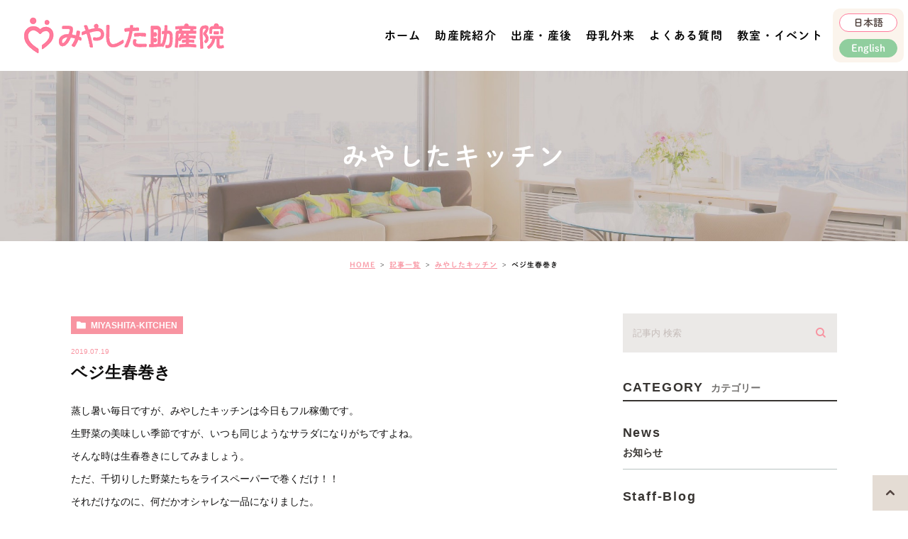

--- FILE ---
content_type: text/html; charset=UTF-8
request_url: https://miyashita.gr.jp/blogs/1128
body_size: 39263
content:
<!DOCTYPE html>
<html lang="ja">
<head>
	<meta charset="UTF-8">
	<meta name="viewport" content="width=device-width, initial-scale=1, maximum-scale=1, minimum-scale1, user-scalable=no">
	<meta name="format-detection" content="telephone=no">
	<title>ベジ生春巻き | みやした助産院</title>
	<link rel="stylesheet" type="text/css" href="https://miyashita.gr.jp/wp-content/themes/genova_tpl/css/cssreset-min.css">
	<link rel="stylesheet" href="https://miyashita.gr.jp/wp-content/themes/genova_tpl/style.css">
	<script type="text/javascript" src="//static.plimo.jp/js/typesquare.js" charset="utf-8"></script>
	<!--[if lt IE 9]>
		<script src="http://html5shim.googlecode.com/svn/trunk/html5.js"></script>
	<![endif]-->
	<script type="text/javascript">
window.onunload = function(){};
</script>
	
<!-- All in One SEO Pack 2.4.4.1 by Michael Torbert of Semper Fi Web Design[241,267] -->
<link rel="canonical" href="https://miyashita.gr.jp/blogs/1128" />
<!-- /all in one seo pack -->
<link rel='dns-prefetch' href='//s.w.org' />
<link rel="alternate" type="application/rss+xml" title="みやした助産院 &raquo; ベジ生春巻き のコメントのフィード" href="https://miyashita.gr.jp/blogs/1128/feed/" />
		<script type="text/javascript">
			window._wpemojiSettings = {"baseUrl":"https:\/\/s.w.org\/images\/core\/emoji\/11\/72x72\/","ext":".png","svgUrl":"https:\/\/s.w.org\/images\/core\/emoji\/11\/svg\/","svgExt":".svg","source":{"concatemoji":"https:\/\/miyashita.gr.jp\/wp-includes\/js\/wp-emoji-release.min.js?ver=4.9.28"}};
			!function(e,a,t){var n,r,o,i=a.createElement("canvas"),p=i.getContext&&i.getContext("2d");function s(e,t){var a=String.fromCharCode;p.clearRect(0,0,i.width,i.height),p.fillText(a.apply(this,e),0,0);e=i.toDataURL();return p.clearRect(0,0,i.width,i.height),p.fillText(a.apply(this,t),0,0),e===i.toDataURL()}function c(e){var t=a.createElement("script");t.src=e,t.defer=t.type="text/javascript",a.getElementsByTagName("head")[0].appendChild(t)}for(o=Array("flag","emoji"),t.supports={everything:!0,everythingExceptFlag:!0},r=0;r<o.length;r++)t.supports[o[r]]=function(e){if(!p||!p.fillText)return!1;switch(p.textBaseline="top",p.font="600 32px Arial",e){case"flag":return s([55356,56826,55356,56819],[55356,56826,8203,55356,56819])?!1:!s([55356,57332,56128,56423,56128,56418,56128,56421,56128,56430,56128,56423,56128,56447],[55356,57332,8203,56128,56423,8203,56128,56418,8203,56128,56421,8203,56128,56430,8203,56128,56423,8203,56128,56447]);case"emoji":return!s([55358,56760,9792,65039],[55358,56760,8203,9792,65039])}return!1}(o[r]),t.supports.everything=t.supports.everything&&t.supports[o[r]],"flag"!==o[r]&&(t.supports.everythingExceptFlag=t.supports.everythingExceptFlag&&t.supports[o[r]]);t.supports.everythingExceptFlag=t.supports.everythingExceptFlag&&!t.supports.flag,t.DOMReady=!1,t.readyCallback=function(){t.DOMReady=!0},t.supports.everything||(n=function(){t.readyCallback()},a.addEventListener?(a.addEventListener("DOMContentLoaded",n,!1),e.addEventListener("load",n,!1)):(e.attachEvent("onload",n),a.attachEvent("onreadystatechange",function(){"complete"===a.readyState&&t.readyCallback()})),(n=t.source||{}).concatemoji?c(n.concatemoji):n.wpemoji&&n.twemoji&&(c(n.twemoji),c(n.wpemoji)))}(window,document,window._wpemojiSettings);
		</script>
		<style type="text/css">
img.wp-smiley,
img.emoji {
	display: inline !important;
	border: none !important;
	box-shadow: none !important;
	height: 1em !important;
	width: 1em !important;
	margin: 0 .07em !important;
	vertical-align: -0.1em !important;
	background: none !important;
	padding: 0 !important;
}
</style>
<link rel='stylesheet' id='contact-form-7-css'  href='https://miyashita.gr.jp/wp-content/plugins/contact-form-7/includes/css/styles.css?ver=4.6.1' type='text/css' media='all' />
<link rel='stylesheet' id='contact-form-7-confirm-css'  href='https://miyashita.gr.jp/wp-content/plugins/contact-form-7-add-confirm/includes/css/styles.css?ver=4.6' type='text/css' media='all' />
<script type='text/javascript' src='https://miyashita.gr.jp/wp-includes/js/jquery/jquery.js?ver=1.12.4'></script>
<script type='text/javascript' src='https://miyashita.gr.jp/wp-includes/js/jquery/jquery-migrate.min.js?ver=1.4.1'></script>
<link rel='https://api.w.org/' href='https://miyashita.gr.jp/wp-json/' />
<link rel="EditURI" type="application/rsd+xml" title="RSD" href="https://miyashita.gr.jp/xmlrpc.php?rsd" />
<link rel="wlwmanifest" type="application/wlwmanifest+xml" href="https://miyashita.gr.jp/wp-includes/wlwmanifest.xml" /> 
<link rel='prev' title='中国の新聞に掲載されました！' href='https://miyashita.gr.jp/blogs/579' />
<link rel='next' title='みやしたキッチンクラブ始動！' href='https://miyashita.gr.jp/blogs/1126' />
<meta name="generator" content="WordPress 4.9.28" />
<link rel='shortlink' href='https://miyashita.gr.jp/?p=1128' />
<link rel="alternate" type="application/json+oembed" href="https://miyashita.gr.jp/wp-json/oembed/1.0/embed?url=https%3A%2F%2Fmiyashita.gr.jp%2Fblogs%2F1128" />
<link rel="alternate" type="text/xml+oembed" href="https://miyashita.gr.jp/wp-json/oembed/1.0/embed?url=https%3A%2F%2Fmiyashita.gr.jp%2Fblogs%2F1128&#038;format=xml" />
<style>
	#wpadminbar, #adminmenuwrap {
		background: #3d3d3d;
	}
	#wpadminbar #wp-admin-bar-wp-logo>.ab-item .ab-icon {
		width: 54px;
	}
	#wpadminbar #wp-admin-bar-wp-logo > .ab-item .ab-icon::before {
		display: inline-block;
		content: '';
		width: 54px;
		height: 20px;
		background: url(https://miyashita.gr.jp/wp-content/themes/genova_tpl/img/logo.png) 50% 50% no-repeat;
		background-size: 100%;
		margin-left: 6px;
	}
	#wpadminbar #adminbarsearch:before, #wpadminbar .ab-icon:before, #wpadminbar .ab-item:before{
		color: rgb(97, 97, 97);
	}
	#wpadminbar .ab-empty-item, #wpadminbar a.ab-item, #wpadminbar>#wp-toolbar span.ab-label, #wpadminbar>#wp-toolbar span.noticon {
		color: rgb(97, 97, 97);
	}
	#wpadminbar, #adminmenuwrap {
		background:#fff!important;box-shadow:0px 1px 5px 1px rgba(0,0,0,.3);
	}
	#wp-admin-bar-wp-logo-default {
		display: none;
	}
	#wp-admin-bar-wp-logo {
		pointer-events: none;
	}
</style>

		<!-- Google tag (gtag.js) -->
<script async src="https://www.googletagmanager.com/gtag/js?id=UA-70916382-22&id=G-60EM877F84"></script>
<script>
  window.dataLayer = window.dataLayer || [];
  function gtag(){dataLayer.push(arguments);}
  gtag('js', new Date());

  gtag('config', 'UA-70916382-22');
  gtag('config', 'G-60EM877F84');
</script>

</head>
<body id="%e3%83%99%e3%82%b8%e7%94%9f%e6%98%a5%e5%b7%bb%e3%81%8d">
	<div id="wrapper">
		<!-- ▼header -->
		<div id="header">
			<div class="wrap">
				<p class="logo"><a href="/"><img src="https://miyashita.gr.jp/wp-content/uploads/logo.png" alt="みやした助産院"></a></p>				<div class="right clearfix">
					<!--div class="right_right">
						<p> <img src="https://miyashita.gr.jp/wp-content/themes/genova_tpl/img/h-rightr_tel.png" alt=""> </p>
						<p> <a href="/contact/" target="_blank" data-evt="ヘッダー" class="btnInq"><img src="https://miyashita.gr.jp/wp-content/themes/genova_tpl/img/h-rightr_tel.png" alt=""></a></p>
					</div-->
					<div class="toggleMenu"><a class="menu-trigger" href="javascript:void(0);"><span></span><span></span><span></span></a></div>
				</div>
			</div>
			<ul class="language">
				<li><a class="current">日本語</a></li>
				<li><a href="/en/">English</a></li>
			</ul>
			<div class="gnav">
				<p class="in_logo sptb"><a href="/"><img src="https://miyashita.gr.jp/wp-content/uploads/logo.png" alt="みやした助産院"></a></p>
				<div class="gnav_in">
					<div class="menu-g_nav-container"><ul id="menu-g_nav" class="menu"><li id="menu-item-328" class="menu-item menu-item-type-post_type menu-item-object-page menu-item-home menu-item-328"><a href="https://miyashita.gr.jp/">ホーム</a></li>
<li id="menu-item-321" class="menu-item menu-item-type-post_type menu-item-object-page menu-item-321"><a href="https://miyashita.gr.jp/clinic/">助産院紹介</a></li>
<li id="menu-item-394" class="menu-item menu-item-type-custom menu-item-object-custom menu-item-has-children menu-item-394"><a>出産・産後</a>
<ul class="sub-menu">
	<li id="menu-item-322" class="menu-item menu-item-type-post_type menu-item-object-page menu-item-322"><a href="https://miyashita.gr.jp/birth/">出産・産後</a></li>
	<li id="menu-item-324" class="menu-item menu-item-type-post_type menu-item-object-page menu-item-324"><a href="https://miyashita.gr.jp/care_stay/">横浜市産後母子ケア事業・産後ステイ</a></li>
	<li id="menu-item-326" class="menu-item menu-item-type-post_type menu-item-object-page menu-item-326"><a href="https://miyashita.gr.jp/home_help/">みやしたホームヘルプサービス</a></li>
</ul>
</li>
<li id="menu-item-323" class="menu-item menu-item-type-post_type menu-item-object-page menu-item-323"><a href="https://miyashita.gr.jp/breast_milk/">母乳外来</a></li>
<li id="menu-item-325" class="menu-item menu-item-type-post_type menu-item-object-page menu-item-325"><a href="https://miyashita.gr.jp/qa/">よくある質問</a></li>
<li id="menu-item-327" class="menu-item menu-item-type-post_type menu-item-object-page menu-item-327"><a href="https://miyashita.gr.jp/school/">教室・イベント</a></li>
</ul></div>				</div>
				<div class="gnav_bottom sp">
					<p class="txt"><a href="tel:0452311788" data-evt="ヘッダー" class="btnTel"><img src="/wp-content/uploads/spmenu_con01.png" alt="お問い合わせはお気軽に完全予約制　午前は外来･午後は臨時外来電話受付時間　月～土 9:00～17:00　TEL：045-231-1788"></a></p>
					<ul>
						<li><a href="https://coubic.com/miyashita" target="_blank" rel="noopener nofollow" data-evt="ヘッダー" class="btnReserve"><img src="/wp-content/uploads/spmenu_con02.png" alt="予約"></a></li>
						<li><a href="/inquiry/" target="_blank" data-evt="ヘッダー" class="btnInq"><img src="/wp-content/uploads/spmenu_con03.png" alt="メール"></a></li>
						<li><a href="https://www.instagram.com/miyashitajyosaniin/" target="_blank" rel="noopener nofollow"><img src="/wp-content/uploads/spmenu_con04.png" alt="インスタ"></a></li>
					</ul>
				</div>
			</div>
		</div>
		<!-- ▲header -->
		
<div id="main">
	<div id="blogDetail">
		<div>
			<div id="posts">
								<div class="post">
					<div class="post-header">
						<h1>
							みやしたキッチン						</h1>
					</div>
					<div class="upage clearfix">
						<div id="breadcrumb"><ul class="breadcrumb_list" itemprop="Breadcrumb" itemscope itemtype="http://data-vocabulary.org/BreadcrumbList"><li class="breadcrumb_item" itemprop="itemListElement" itemscope itemtype="http://schema.org/ListItem"><a itemprop="item" href="https://miyashita.gr.jp/" class="home"><span itemprop="name">HOME</span></a><meta itemprop="position" content="1"></li><li class="breadcrumb_item" itemprop="itemListElement" itemscope itemtype="http://schema.org/ListItem"><a itemprop="item" href="https://miyashita.gr.jp/category/blogs/"><span itemprop="name">記事一覧</span></a><meta itemprop="position" content="2"></li><li class="breadcrumb_item" itemprop="itemListElement" itemscope itemtype="http://schema.org/ListItem"><a itemprop="item" href="https://miyashita.gr.jp/category/blogs/miyashita-kitchen/"><span itemprop="name">みやしたキッチン</span></a><meta itemprop="position" content="3"></li><li class="breadcrumb_item" itemprop="itemListElement" itemscope itemtype="http://schema.org/ListItem"><span itemprop="name">ベジ生春巻き</span><meta itemprop="position" content="4"></li></ul></div>						<div class="post-content">
							<div class="elementor-section-wrap">

								<div class="container">
									<div class="blog_con_in">
										<div class="blog_post_in_header">
											<ul class="post-meta clearfix">
												<li class="category">
													<a href="https://miyashita.gr.jp/category/blogs/miyashita-kitchen/" class="miyashita-kitchen icon-category">miyashita-kitchen</a>												</li>
												<li class="date_tag"><p class="date">2019.07.19</p><p class="tag"></p></li>
											</ul>
										</div>
										<h2>ベジ生春巻き</h2>
																				<div class="post-content">
											<p>蒸し暑い毎日ですが、みやしたキッチンは今日もフル稼働です。</p>
<p>生野菜の美味しい季節ですが、いつも同じようなサラダになりがちですよね。</p>
<p>そんな時は生春巻きにしてみましょう。</p>
<p>ただ、千切りした野菜たちをライスペーパーで巻くだけ！！</p>
<p>それだけなのに、何だかオシャレな一品になりました。</p>
<p>今回は紫キャベツときゅうりの２種類ですが、ひじきやコーンやニンジン、</p>
<p>もちろん春雨なんかも巻いちゃいましょう。</p>
<p>たれは、どんなドレッシングでもオーケー。</p>
<p>子どもも手づかみでパクパクいけます。</p>
<p><img class="alignnone size-medium wp-image-1138" src="https://miyashita.gr.jp/wp-content/uploads/18045ffea6dae7531498d2b82bafe37e58303a7b-300x199.jpg" alt="" width="300" height="199" srcset="https://miyashita.gr.jp/wp-content/uploads/18045ffea6dae7531498d2b82bafe37e58303a7b-300x199.jpg 300w, https://miyashita.gr.jp/wp-content/uploads/18045ffea6dae7531498d2b82bafe37e58303a7b-768x510.jpg 768w, https://miyashita.gr.jp/wp-content/uploads/18045ffea6dae7531498d2b82bafe37e58303a7b-1024x680.jpg 1024w" sizes="(max-width: 300px) 100vw, 300px" /></p>

											<div class="bloginfo_box">
												<div class="blog_name">
													<span class="icon-blog">みやした助産院</span>
												</div>
												<div class="share_btn">
																										<ul>
														
														<li><a class="icon-line" href="https://page.line.me/217zwbbb?oat_referrer=PROFILE&openQrModal=true" target="_blank">Line</a></li>
														<li><a class="icon-Instagram" href="https://www.instagram.com/miyashitajyosaniin/?igshid=MzMyNGUyNmU2YQ%3D%3D" target="_blank"><img src="https://miyashita.gr.jp/wp-content/uploads/Instagram_icon.png"></a></li>
														<li><a class="icon-facebook" href="https://www.facebook.com/share/19rQ2PmQcE/?mibextid=wwXIfr" target="_blank">facebook</a></li>
<!-- 														<li><a class="icon-twitter" href="https://twitter.com/intent/tweet?url=https%3A%2F%2Fmiyashita.gr.jp%2Fblogs%2F1128&text=%E3%83%99%E3%82%B8%E7%94%9F%E6%98%A5%E5%B7%BB%E3%81%8D" target="_blank">twitter</a></li>																										 -->
														<!--<li><a class="icon-google" href="https://plus.google.com/share?url=https%3A%2F%2Fmiyashita.gr.jp%2Fblogs%2F1128" target="_blank">google</a></li>-->
													</ul>
												</div>
											</div>


											<div class="navigation">
												<div class="prev">
													<a href="https://miyashita.gr.jp/blogs/579" rel="prev"><span class="icon-arrow02">PREV</span></a>												</div>
												<div class="next">
													<a href="https://miyashita.gr.jp/blogs/1126" rel="next"><span class="icon-arrow01">NEXT</span></a>												</div>
											</div>

										</div>

									</div>
									<!--div id="sidebar">
	</div-->

									<div class="blogside">
										<div class="searchBox">
											<div class="widget widget_search"><form role="search" method="get" id="searchform" class="searchform" action="https://miyashita.gr.jp/">
		<input value="" name="s" id="s" type="text" placeholder="記事内 検索">
		<span class="icon-search"><input id="searchsubmit" value="検索" type="submit"></span>
	</form></div>										</div>

										<div class="categoryBox">
											<h2>CATEGORY<span>カテゴリー</span></h2>
											<ul>
												<li><a href="https://miyashita.gr.jp/category/blogs/news/">news<span>お知らせ</span></a></li><li><a href="https://miyashita.gr.jp/category/blogs/staff-blog/">staff-blog<span>スタッフブログ</span></a></li><li><a href="https://miyashita.gr.jp/category/blogs/miyashita-kitchen/">miyashita-kitchen<span>みやしたキッチン</span></a></li>											</ul>
										</div>

										<div class="recentBox">
											<h2>RECENT POSTS<span>最近の投稿</span></h2>
											<div class="widget widget_recent_entries">
												<ul>
												<?php// blog_recent_posts(10, $cat_ID, 'ブログ'); ?>
																								<li class="clearfix">
													<div class="recent_title">
														<h3 class="ellipsis"><a href="https://miyashita.gr.jp/blogs/6193">マタニティ･産後ピラティス中止のお知らせ</a></h3>
														<p class="recent_date">2026.01.21</p>
													</div>
																								</li>
																								<li class="clearfix">
													<div class="recent_title">
														<h3 class="ellipsis"><a href="https://miyashita.gr.jp/blogs/6170">年末年始の診察について</a></h3>
														<p class="recent_date">2025.12.19</p>
													</div>
																								</li>
																								<li class="clearfix">
													<div class="recent_title">
														<h3 class="ellipsis"><a href="https://miyashita.gr.jp/blogs/6163">院長休診・臨時休業のお知らせ</a></h3>
														<p class="recent_date">2025.12.12</p>
													</div>
																								</li>
																								<li class="clearfix">
													<div class="recent_title">
														<h3 class="ellipsis"><a href="https://miyashita.gr.jp/blogs/6145">みやした助産院がYouTubeに!</a></h3>
														<p class="recent_date">2025.11.18</p>
													</div>
																								</li>
																								<li class="clearfix">
													<div class="recent_title">
														<h3 class="ellipsis"><a href="https://miyashita.gr.jp/blogs/6064">院長休診・臨時休業のお知らせ</a></h3>
														<p class="recent_date">2025.10.24</p>
													</div>
																								</li>
																								<li class="clearfix">
													<div class="recent_title">
														<h3 class="ellipsis"><a href="https://miyashita.gr.jp/blogs/6057">写真撮影会について</a></h3>
														<p class="recent_date">2025.10.21</p>
													</div>
																								</li>
																								<li class="clearfix">
													<div class="recent_title">
														<h3 class="ellipsis"><a href="https://miyashita.gr.jp/blogs/5929">院長不在のお知らせ</a></h3>
														<p class="recent_date">2025.07.28</p>
													</div>
																								</li>
																								<li class="clearfix">
													<div class="recent_title">
														<h3 class="ellipsis"><a href="https://miyashita.gr.jp/blogs/5885">おおたループバスがご利用になれます</a></h3>
														<p class="recent_date">2025.07.11</p>
													</div>
												<div class="post-image"><div class="images js-matchHeight"><a href="https://miyashita.gr.jp/blogs/5885" title="おおたループバスがご利用になれます"><span style="background-image:url(https://miyashita.gr.jp/wp-content/uploads/0051_20250416.png)"></span></a></div></div>												</li>
																								<li class="clearfix">
													<div class="recent_title">
														<h3 class="ellipsis"><a href="https://miyashita.gr.jp/blogs/5785">院長不在のお知らせ</a></h3>
														<p class="recent_date">2025.06.04</p>
													</div>
																								</li>
																								<li class="clearfix">
													<div class="recent_title">
														<h3 class="ellipsis"><a href="https://miyashita.gr.jp/blogs/5614">公式LINEをご活用ください</a></h3>
														<p class="recent_date">2025.05.16</p>
													</div>
																								</li>
																								</ul>
											</div>
										</div>
							
										
										
											<div class="tagBox">
											<h2>TAG<span>タグ</span></h2>
																					</div>

										<div class="archiveBox">
											<h2>ARCHIVE<span>月別アーカイブ</span></h2>									
											
				<ul class="accordion">
										<li>
						<p class="acv_open">2026年 (1)</p>
						<ul>
														<li>
								<a href="https://miyashita.gr.jp/date/2026/01?cat=">2026年1月 (1)</a></li>
													</ul>
					</li>
					<li>
						<p>2025年 (10)</p>
						<ul class="hide">
														<li>
								<a href="https://miyashita.gr.jp/date/2025/12?cat=">2025年12月 (2)</a></li>
														<li>
								<a href="https://miyashita.gr.jp/date/2025/11?cat=">2025年11月 (1)</a></li>
														<li>
								<a href="https://miyashita.gr.jp/date/2025/10?cat=">2025年10月 (2)</a></li>
														<li>
								<a href="https://miyashita.gr.jp/date/2025/07?cat=">2025年7月 (2)</a></li>
														<li>
								<a href="https://miyashita.gr.jp/date/2025/06?cat=">2025年6月 (1)</a></li>
														<li>
								<a href="https://miyashita.gr.jp/date/2025/05?cat=">2025年5月 (1)</a></li>
														<li>
								<a href="https://miyashita.gr.jp/date/2025/03?cat=">2025年3月 (1)</a></li>
													</ul>
					</li>
					<li>
						<p>2024年 (8)</p>
						<ul class="hide">
														<li>
								<a href="https://miyashita.gr.jp/date/2024/12?cat=">2024年12月 (1)</a></li>
														<li>
								<a href="https://miyashita.gr.jp/date/2024/10?cat=">2024年10月 (1)</a></li>
														<li>
								<a href="https://miyashita.gr.jp/date/2024/06?cat=">2024年6月 (1)</a></li>
														<li>
								<a href="https://miyashita.gr.jp/date/2024/04?cat=">2024年4月 (2)</a></li>
														<li>
								<a href="https://miyashita.gr.jp/date/2024/03?cat=">2024年3月 (1)</a></li>
														<li>
								<a href="https://miyashita.gr.jp/date/2024/01?cat=">2024年1月 (2)</a></li>
													</ul>
					</li>
					<li>
						<p>2023年 (12)</p>
						<ul class="hide">
														<li>
								<a href="https://miyashita.gr.jp/date/2023/12?cat=">2023年12月 (1)</a></li>
														<li>
								<a href="https://miyashita.gr.jp/date/2023/11?cat=">2023年11月 (1)</a></li>
														<li>
								<a href="https://miyashita.gr.jp/date/2023/09?cat=">2023年9月 (1)</a></li>
														<li>
								<a href="https://miyashita.gr.jp/date/2023/08?cat=">2023年8月 (1)</a></li>
														<li>
								<a href="https://miyashita.gr.jp/date/2023/07?cat=">2023年7月 (3)</a></li>
														<li>
								<a href="https://miyashita.gr.jp/date/2023/06?cat=">2023年6月 (1)</a></li>
														<li>
								<a href="https://miyashita.gr.jp/date/2023/04?cat=">2023年4月 (3)</a></li>
														<li>
								<a href="https://miyashita.gr.jp/date/2023/01?cat=">2023年1月 (1)</a></li>
													</ul>
					</li>
					<li>
						<p>2022年 (12)</p>
						<ul class="hide">
														<li>
								<a href="https://miyashita.gr.jp/date/2022/12?cat=">2022年12月 (1)</a></li>
														<li>
								<a href="https://miyashita.gr.jp/date/2022/11?cat=">2022年11月 (1)</a></li>
														<li>
								<a href="https://miyashita.gr.jp/date/2022/10?cat=">2022年10月 (1)</a></li>
														<li>
								<a href="https://miyashita.gr.jp/date/2022/07?cat=">2022年7月 (1)</a></li>
														<li>
								<a href="https://miyashita.gr.jp/date/2022/06?cat=">2022年6月 (1)</a></li>
														<li>
								<a href="https://miyashita.gr.jp/date/2022/03?cat=">2022年3月 (4)</a></li>
														<li>
								<a href="https://miyashita.gr.jp/date/2022/02?cat=">2022年2月 (1)</a></li>
														<li>
								<a href="https://miyashita.gr.jp/date/2022/01?cat=">2022年1月 (2)</a></li>
													</ul>
					</li>
					<li>
						<p>2021年 (14)</p>
						<ul class="hide">
														<li>
								<a href="https://miyashita.gr.jp/date/2021/12?cat=">2021年12月 (2)</a></li>
														<li>
								<a href="https://miyashita.gr.jp/date/2021/10?cat=">2021年10月 (1)</a></li>
														<li>
								<a href="https://miyashita.gr.jp/date/2021/09?cat=">2021年9月 (1)</a></li>
														<li>
								<a href="https://miyashita.gr.jp/date/2021/08?cat=">2021年8月 (2)</a></li>
														<li>
								<a href="https://miyashita.gr.jp/date/2021/07?cat=">2021年7月 (1)</a></li>
														<li>
								<a href="https://miyashita.gr.jp/date/2021/04?cat=">2021年4月 (1)</a></li>
														<li>
								<a href="https://miyashita.gr.jp/date/2021/03?cat=">2021年3月 (1)</a></li>
														<li>
								<a href="https://miyashita.gr.jp/date/2021/02?cat=">2021年2月 (1)</a></li>
														<li>
								<a href="https://miyashita.gr.jp/date/2021/01?cat=">2021年1月 (4)</a></li>
													</ul>
					</li>
					<li>
						<p>2020年 (16)</p>
						<ul class="hide">
														<li>
								<a href="https://miyashita.gr.jp/date/2020/12?cat=">2020年12月 (1)</a></li>
														<li>
								<a href="https://miyashita.gr.jp/date/2020/07?cat=">2020年7月 (1)</a></li>
														<li>
								<a href="https://miyashita.gr.jp/date/2020/06?cat=">2020年6月 (4)</a></li>
														<li>
								<a href="https://miyashita.gr.jp/date/2020/05?cat=">2020年5月 (2)</a></li>
														<li>
								<a href="https://miyashita.gr.jp/date/2020/04?cat=">2020年4月 (4)</a></li>
														<li>
								<a href="https://miyashita.gr.jp/date/2020/03?cat=">2020年3月 (1)</a></li>
														<li>
								<a href="https://miyashita.gr.jp/date/2020/02?cat=">2020年2月 (1)</a></li>
														<li>
								<a href="https://miyashita.gr.jp/date/2020/01?cat=">2020年1月 (2)</a></li>
													</ul>
					</li>
					<li>
						<p>2019年 (6)</p>
						<ul class="hide">
														<li>
								<a href="https://miyashita.gr.jp/date/2019/10?cat=">2019年10月 (1)</a></li>
														<li>
								<a href="https://miyashita.gr.jp/date/2019/08?cat=">2019年8月 (1)</a></li>
														<li>
								<a href="https://miyashita.gr.jp/date/2019/07?cat=">2019年7月 (1)</a></li>
														<li>
								<a href="https://miyashita.gr.jp/date/2019/03?cat=">2019年3月 (1)</a></li>
														<li>
								<a href="https://miyashita.gr.jp/date/2019/02?cat=">2019年2月 (2)</a></li>
													</ul>
					</li>
					<li>
						<p>2018年 (6)</p>
						<ul class="hide">
														<li>
								<a href="https://miyashita.gr.jp/date/2018/12?cat=">2018年12月 (1)</a></li>
														<li>
								<a href="https://miyashita.gr.jp/date/2018/10?cat=">2018年10月 (2)</a></li>
														<li>
								<a href="https://miyashita.gr.jp/date/2018/09?cat=">2018年9月 (1)</a></li>
														<li>
								<a href="https://miyashita.gr.jp/date/2018/02?cat=">2018年2月 (1)</a></li>
														<li>
								<a href="https://miyashita.gr.jp/date/2018/01?cat=">2018年1月 (1)</a></li>
													</ul>
					</li>
					<li>
						<p>2017年 (18)</p>
						<ul class="hide">
														<li>
								<a href="https://miyashita.gr.jp/date/2017/11?cat=">2017年11月 (2)</a></li>
														<li>
								<a href="https://miyashita.gr.jp/date/2017/09?cat=">2017年9月 (4)</a></li>
														<li>
								<a href="https://miyashita.gr.jp/date/2017/08?cat=">2017年8月 (1)</a></li>
														<li>
								<a href="https://miyashita.gr.jp/date/2017/06?cat=">2017年6月 (2)</a></li>
														<li>
								<a href="https://miyashita.gr.jp/date/2017/04?cat=">2017年4月 (2)</a></li>
														<li>
								<a href="https://miyashita.gr.jp/date/2017/03?cat=">2017年3月 (2)</a></li>
														<li>
								<a href="https://miyashita.gr.jp/date/2017/02?cat=">2017年2月 (2)</a></li>
														<li>
								<a href="https://miyashita.gr.jp/date/2017/01?cat=">2017年1月 (3)</a></li>
													</ul>
					</li>
					<li>
						<p>2016年 (13)</p>
						<ul class="hide">
														<li>
								<a href="https://miyashita.gr.jp/date/2016/12?cat=">2016年12月 (3)</a></li>
														<li>
								<a href="https://miyashita.gr.jp/date/2016/11?cat=">2016年11月 (2)</a></li>
														<li>
								<a href="https://miyashita.gr.jp/date/2016/10?cat=">2016年10月 (2)</a></li>
														<li>
								<a href="https://miyashita.gr.jp/date/2016/07?cat=">2016年7月 (1)</a></li>
														<li>
								<a href="https://miyashita.gr.jp/date/2016/06?cat=">2016年6月 (1)</a></li>
														<li>
								<a href="https://miyashita.gr.jp/date/2016/05?cat=">2016年5月 (1)</a></li>
														<li>
								<a href="https://miyashita.gr.jp/date/2016/04?cat=">2016年4月 (1)</a></li>
														<li>
								<a href="https://miyashita.gr.jp/date/2016/01?cat=">2016年1月 (2)</a></li>
													</ul>
					</li>
					<li>
						<p>2015年 (17)</p>
						<ul class="hide">
														<li>
								<a href="https://miyashita.gr.jp/date/2015/12?cat=">2015年12月 (3)</a></li>
														<li>
								<a href="https://miyashita.gr.jp/date/2015/11?cat=">2015年11月 (1)</a></li>
														<li>
								<a href="https://miyashita.gr.jp/date/2015/09?cat=">2015年9月 (2)</a></li>
														<li>
								<a href="https://miyashita.gr.jp/date/2015/07?cat=">2015年7月 (1)</a></li>
														<li>
								<a href="https://miyashita.gr.jp/date/2015/06?cat=">2015年6月 (1)</a></li>
														<li>
								<a href="https://miyashita.gr.jp/date/2015/05?cat=">2015年5月 (3)</a></li>
														<li>
								<a href="https://miyashita.gr.jp/date/2015/04?cat=">2015年4月 (1)</a></li>
														<li>
								<a href="https://miyashita.gr.jp/date/2015/03?cat=">2015年3月 (2)</a></li>
														<li>
								<a href="https://miyashita.gr.jp/date/2015/02?cat=">2015年2月 (1)</a></li>
														<li>
								<a href="https://miyashita.gr.jp/date/2015/01?cat=">2015年1月 (2)</a></li>
													</ul>
					</li>
					<li>
						<p>2014年 (32)</p>
						<ul class="hide">
														<li>
								<a href="https://miyashita.gr.jp/date/2014/12?cat=">2014年12月 (5)</a></li>
														<li>
								<a href="https://miyashita.gr.jp/date/2014/11?cat=">2014年11月 (2)</a></li>
														<li>
								<a href="https://miyashita.gr.jp/date/2014/10?cat=">2014年10月 (4)</a></li>
														<li>
								<a href="https://miyashita.gr.jp/date/2014/09?cat=">2014年9月 (4)</a></li>
														<li>
								<a href="https://miyashita.gr.jp/date/2014/08?cat=">2014年8月 (2)</a></li>
														<li>
								<a href="https://miyashita.gr.jp/date/2014/07?cat=">2014年7月 (3)</a></li>
														<li>
								<a href="https://miyashita.gr.jp/date/2014/06?cat=">2014年6月 (3)</a></li>
														<li>
								<a href="https://miyashita.gr.jp/date/2014/05?cat=">2014年5月 (4)</a></li>
														<li>
								<a href="https://miyashita.gr.jp/date/2014/03?cat=">2014年3月 (2)</a></li>
														<li>
								<a href="https://miyashita.gr.jp/date/2014/02?cat=">2014年2月 (2)</a></li>
														<li>
								<a href="https://miyashita.gr.jp/date/2014/01?cat=">2014年1月 (1)</a></li>
													</ul>
					</li>
					<li>
						<p>2013年 (32)</p>
						<ul class="hide">
														<li>
								<a href="https://miyashita.gr.jp/date/2013/12?cat=">2013年12月 (3)</a></li>
														<li>
								<a href="https://miyashita.gr.jp/date/2013/11?cat=">2013年11月 (2)</a></li>
														<li>
								<a href="https://miyashita.gr.jp/date/2013/10?cat=">2013年10月 (2)</a></li>
														<li>
								<a href="https://miyashita.gr.jp/date/2013/09?cat=">2013年9月 (2)</a></li>
														<li>
								<a href="https://miyashita.gr.jp/date/2013/08?cat=">2013年8月 (2)</a></li>
														<li>
								<a href="https://miyashita.gr.jp/date/2013/07?cat=">2013年7月 (2)</a></li>
														<li>
								<a href="https://miyashita.gr.jp/date/2013/06?cat=">2013年6月 (1)</a></li>
														<li>
								<a href="https://miyashita.gr.jp/date/2013/05?cat=">2013年5月 (4)</a></li>
														<li>
								<a href="https://miyashita.gr.jp/date/2013/04?cat=">2013年4月 (2)</a></li>
														<li>
								<a href="https://miyashita.gr.jp/date/2013/03?cat=">2013年3月 (3)</a></li>
														<li>
								<a href="https://miyashita.gr.jp/date/2013/02?cat=">2013年2月 (3)</a></li>
														<li>
								<a href="https://miyashita.gr.jp/date/2013/01?cat=">2013年1月 (6)</a></li>
													</ul>
					</li>
					<li>
						<p>2012年 (43)</p>
						<ul class="hide">
														<li>
								<a href="https://miyashita.gr.jp/date/2012/12?cat=">2012年12月 (6)</a></li>
														<li>
								<a href="https://miyashita.gr.jp/date/2012/11?cat=">2012年11月 (6)</a></li>
														<li>
								<a href="https://miyashita.gr.jp/date/2012/10?cat=">2012年10月 (6)</a></li>
														<li>
								<a href="https://miyashita.gr.jp/date/2012/09?cat=">2012年9月 (7)</a></li>
														<li>
								<a href="https://miyashita.gr.jp/date/2012/08?cat=">2012年8月 (5)</a></li>
														<li>
								<a href="https://miyashita.gr.jp/date/2012/06?cat=">2012年6月 (2)</a></li>
														<li>
								<a href="https://miyashita.gr.jp/date/2012/05?cat=">2012年5月 (1)</a></li>
														<li>
								<a href="https://miyashita.gr.jp/date/2012/04?cat=">2012年4月 (3)</a></li>
														<li>
								<a href="https://miyashita.gr.jp/date/2012/03?cat=">2012年3月 (6)</a></li>
														<li>
								<a href="https://miyashita.gr.jp/date/2012/02?cat=">2012年2月 (1)</a></li>
													</ul>
					</li>
					<li>
						<p>2011年 (1)</p>
						<ul class="hide">
														<li>
								<a href="https://miyashita.gr.jp/date/2011/11?cat=">2011年11月 (1)</a></li>
													</ul>
					</li>
				</ul>
										</div>
									</div>

								</div>
							</div>
						</div>
					</div>

									</div>
			</div>
		</div>
	</div>
</div>
	<!-- ▼footer -->
			<div id="footer_widget">
			<div id="footer" class="widget_text widget"><div class="textwidget custom-html-widget"><div class="fixed_box">
	<div class="fixed_line_sp">
		<a href="https://page.line.me/217zwbbb?oat_content=url&openQrModal=true" target="_blank" rel="noopener nofollow"><img src="https://miyashita.gr.jp/wp-content/uploads/line02.png" alt="LINE 友だち追加"></a>
	</div>
	<ul class="clearfix">
		<li>
			<a href="tel:0452311788" class="btnTel" data-evt="フッター">
				<img class="pc" src="https://miyashita.gr.jp/wp-content/uploads/fixed01.png" alt="電話">
				<img class="sp" src="https://miyashita.gr.jp/wp-content/uploads/fixed01_sp.png" alt="電話">
			</a>
		</li>
		<li>
			<a href="https://coubic.com/miyashita" target="_blank" rel="noopener nofollow" class="btnReserve" data-evt="フッター">
				<img class="pc" src="https://miyashita.gr.jp/wp-content/uploads/fixed02.png" alt="予約">
				<img class="sp" src="https://miyashita.gr.jp/wp-content/uploads/fixed02_sp.png" alt="予約">
			</a>
		</li>
		<li>
			<a href="/inquiry/" target="_blank" class="btnInq" data-evt="フッター">
				<img class="pc" src="https://miyashita.gr.jp/wp-content/uploads/fixed03.png" alt="メール">
				<img class="sp" src="https://miyashita.gr.jp/wp-content/uploads/fixed03_sp.png" alt="メール">
			</a>
		</li>
		<li class="pc">
			<a href="https://www.instagram.com/miyashitajyosaniin/" target="_blank" rel="noopener nofollow">
				<img src="https://miyashita.gr.jp/wp-content/uploads/fixed04.png" alt="メール">
			</a>
		</li>
		<li class="fixed_line">
			<a href="https://page.line.me/217zwbbb?oat_content=url&openQrModal=true" target="_blank" rel="noopener nofollow"><img src="https://miyashita.gr.jp/wp-content/uploads/line02.png" alt="LINE 友だち追加"></a>
		</li>
	</ul>
	<div class="pagetop" id="page_top">
		<img src="/wp-content/uploads/pagetop.png" alt="pagetop" style="width: auto; height: auto;">
	</div>
</div>

<div class="contact_block container_in">
	<div class="contactArea">
		<h2 class="tl">どうぞお気軽に<br class="sp">ご予約・お問い合わせ<br class="sp">ください</h2>
		<ul class="col_04 col">
			<li class="col_in">
				<a href="tel:0452311788" class="sp btnTel" data-evt="コンテンツ下部"><img src="https://miyashita.gr.jp/wp-content/uploads/contact_btn01_sp.png" alt="TEL：0452311788"></a><img src="https://miyashita.gr.jp/wp-content/uploads/contact_btn01_pc.png" alt="TEL：045-231-1788" class="pc">
			</li>
			<li class="col_in">
				<a href="/inquiry/" target="_blank" class="btnInq" data-evt="コンテンツ下部"><img src="https://miyashita.gr.jp/wp-content/uploads/contact_btn02.png" alt="メールお問い合わせ"></a>
			</li>
			<li class="col_in">
				<a href="https://coubic.com/miyashita" target="_blank" rel="noopener nofollow" class="btnReserve" data-evt="コンテンツ下部"><img src="https://miyashita.gr.jp/wp-content/uploads/contact_btn03.png" alt="ネット予約はこちら"></a>
			</li>
			<li class="col_in">
				<a href="https://page.line.me/217zwbbb?oat_content=url&openQrModal=true" target="_blank" rel="noopener nofollow"><img src="/wp-content/uploads/line02.png" alt="LINE 友だち追加"></a>
			</li>
		</ul>
	</div>
</div>

<div class="f_bottom">
	<div class="container">
		<div class="f_link">
			<p class="f_logo">
				<a href="/"><img src="https://miyashita.gr.jp/wp-content/uploads/f_logo.png" alt="みやした助産院"></a>
			</p>
			<div class="ft_flex_box">
				<p class="f_address">
					〒232-0002　神奈川県横浜市南区三春台126
				</p>
				<p class="f_link">
					<a href="/sitemap/">＞ サイトマップ</a>
				</p>
				<small>&copy;みやした助産院　</small>
			</div>
		</div>
	</div>
</div></div></div>		</div>
		<!-- ▲footer -->
	<script type='text/javascript' src='https://miyashita.gr.jp/wp-content/plugins/contact-form-7/includes/js/jquery.form.min.js?ver=3.51.0-2014.06.20'></script>
<script type='text/javascript'>
/* <![CDATA[ */
var _wpcf7 = {"recaptcha":{"messages":{"empty":"\u3042\u306a\u305f\u304c\u30ed\u30dc\u30c3\u30c8\u3067\u306f\u306a\u3044\u3053\u3068\u3092\u8a3c\u660e\u3057\u3066\u304f\u3060\u3055\u3044\u3002"}}};
/* ]]> */
</script>
<script type='text/javascript' src='https://miyashita.gr.jp/wp-content/plugins/contact-form-7/includes/js/scripts.js?ver=4.6.1'></script>
<script type='text/javascript' src='https://miyashita.gr.jp/wp-content/plugins/contact-form-7-add-confirm/includes/js/scripts.js?ver=4.6'></script>
<script type='text/javascript' src='https://miyashita.gr.jp/wp-includes/js/wp-embed.min.js?ver=4.9.28'></script>
	<script src="https://ajax.googleapis.com/ajax/libs/jquery/1.8.3/jquery.min.js"></script>
	<script type="text/javascript" src="https://miyashita.gr.jp/wp-content/themes/genova_tpl/js/sp_nav.js?1769022445"></script>
	<script type="text/javascript" src="https://miyashita.gr.jp/wp-content/themes/genova_tpl/js/common.js"></script>
	<script type="text/javascript" src="https://miyashita.gr.jp/wp-content/themes/genova_tpl/js/share.js"></script>


	<script src="https://console.nomoca-ai.com/api/chatbot?bid=NDI3MTM5NTItNjU3MS01OGYxLTVmN2ItZmY2MWEzMmY5NTBkOkJvdDozOTM=&mb=50px"></script></div>
</body>
</html>

--- FILE ---
content_type: text/css
request_url: https://miyashita.gr.jp/wp-content/themes/genova_tpl/style.css
body_size: 129471
content:
@charset "utf-8";

/*
Theme Name: genova_tpl
Theme URI: http://genova.co.jp/
*/


/* =====================================
BASE
===================================== */

html {
	font-size: 62.5%;
	-moz-text-size-adjust: none;
	-ms-text-size-adjust: 100%;
	-webkit-text-size-adjust: 100%;
	text-size-adjust: 100%;
	overflow-y: scroll;
	margin: 0;
	padding: 0;
	border: 0;
	text-align: left;
}

body {
	font-family: "ヒラギノ角ゴ Pro W3", "Hiragino Kaku Gothic Pro", "メイリオ", Meiryo, sans-serif;
	color: #534541;
	font-size: 1.6rem;
	letter-spacing: 0px;
	line-height: 2;
	overflow-wrap: break-word;
	word-wrap: break-word;
	word-break: normal;
}

a {
	text-decoration: underline;
	color: #534541;
}

a:focus,
*:focus {
	outline: none;
}

a[href^="tel:"] {
	pointer-events: none;
	cursor: text;
}

@media screen and (max-width: 767px) {
	a[href^="tel:"] {
		pointer-events: auto;
		cursor: pointer;
	}
	html {
		font-size: 2vw;
	}
}


/* =====================================
MODULE
===================================== */


/*--------------------------------------
Icon fonts
--------------------------------------*/

@font-face {
	font-family: 'icomoon';
	src: url('img/fonts/icomoon.eot');
	src: url('img/fonts/icomoon.eot#iefix') format('embedded-opentype'), url('img/fonts/icomoon.ttf') format('truetype'), url('img/fonts/icomoon.woff') format('woff'), url('img/fonts/icomoon.svg#icomoon') format('svg');
	font-weight: normal;
	font-style: normal;
}

[class*='icon-']:not([class*='eicon-']):before {
	display: inline-block;
	font-family: 'icomoon';
	speak: none;
	font-style: normal;
	font-weight: normal;
	font-variant: normal;
	text-transform: none;
	line-height: 1;
	vertical-align: baseline;
	-webkit-font-smoothing: antialiased;
	-moz-osx-font-smoothing: grayscale;
}

.icon-blog:before {
	content: "\e900";
}

.icon-category:before {
	content: "\e901";
}

.icon-check:before {
	content: "\e902";
}

.icon-checked:before {
	content: "\e903";
}

.icon-down:before {
	content: "\e904";
}

.icon-facebook:before {
	content: "\e905";
}

.icon-google:before {
	content: "\e906";
}

.icon-line:before {
	content: "\e907";
}

.icon-twitter:before {
	content: "\e908";
}

.icon-arrow02:before {
	content: "\e909";
}

.icon-arrow01:before {
	content: "\e910";
}

.icon-search:before {
	content: "\e911";
}

.icon-tag:before {
	content: "\e912";
}


/*--------------------------------------
Pc sp change
--------------------------------------*/

.sp,
.mb,
.tb,
.sptb{
	display: none;
}

@media screen and (min-width: 768px) and (max-width: 1120px) {
	.tb{
		display: block!important;
	}
	.tb_none_pc {
		display: none !important;
	}
}

@media screen and (min-width: 768px) and (max-width: 1120px) {
	.tb{
		display: block!important;
	}
	.tb_none_pc {
		display: none !important;
	}
}
@media screen and (max-width: 960px){
	.sptb{
		display: block;
	}
}
@media screen and (max-width: 767px) {
	.sp {
		display: block!important;
	}
	.pc,
	.tb_none_pc {
		display: none !important;
	}
}

@media screen and (max-width: 480px) {
	.mb {
		display: block !important;
	}
	.pcm {
		display: none !important;
	}
}


/* =====================================
Layout
===================================== */

#main {
	overflow: hidden;
}


/*--------------------------------------
container
--------------------------------------*/

.container {
	padding: 0 30px;
	margin: 0 auto;
	-webkit-box-sizing: border-box;
	-moz-box-sizing: border-box;
	-ms-box-sizing: border-box;
	-o-box-sizing: border-box;
	box-sizing: border-box;
}

.container:after {
	content: "";
	display: block;
	clear: both;
}

@media (max-width: 767px) {
	.container {
		padding: 0 20px;
	}
}


/*--------------------------------------
header
--------------------------------------*/


/* general */

#header .wrap {
	display: flex;
	flex-wrap: wrap;
	align-items: stretch;
	justify-content: space-between;
	height: 100px;
}


/* logo */

#header .logo {
	width: 25%;
	float: left;
	font-size: 1.2em;
	font-weight: bold;
	margin-left: 30px;
	display: flex;
	flex-wrap: wrap;
	align-items: center;
	text-align: center;
	justify-content: space-between;
}

#header .logo a {
	display: block;
}

#header .logo img {
	width: auto;
	max-width: 290px;
	display: block;
}

#header .logo a:hover {
	text-decoration: none;
}


/* header right box */

#header .right .right_left,
#header .right .right_right {
	width: auto;
}

#header .right img {
	width: auto;
	max-width: 100%;
	display: block;
}

#header .right p a {
	display: block;
	transition: 0.5s ease;
	opacity: 1;
}

#header .right p a:hover {
	transition: 0.5s ease;
	opacity: 0.7;
}

#header .right p + p {
	margin-top: 1px;
}

#header .right .right_left {
	float: left;
}

#header .right .btn {
	display: block;
	padding: 0 1em;
	background: #e5005a;
	-webkit-box-sizing: border-box;
	-moz-box-sizing: border-box;
	-ms-box-sizing: border-box;
	-o-box-sizing: border-box;
	box-sizing: border-box;
	-webkit-border-radius: 5px;
	-moz-border-radius: 5px;
	-ms-border-radius: 5px;
	-o-border-radius: 5px;
	border-radius: 5px;
	text-align: center;
	color: #fff;
}

#header .right .btn:hover {
	opacity: 0.7;
	filter: alpha(opacity=70);
	-ms-filter: "alpha( opacity=70 )";
}


/* gnav */

#header .gnav {
	position: absolute;
	/* 	right: 50px; */
	right: 110px;
	top: 0;
	display: flex;
	align-items: center;
}

.header_line {
	margin-top: 10px;
}

.header_line img {
	width: 130px;
}

#header .menu {
	font-size: .8em;
	list-style: none;
	padding: 0;
	height: 100px;
	display: flex;
	flex-wrap: wrap;
	align-items: stretch;
	justify-content: space-between;
}

#header .menu > li {
	position: relative;
	z-index: 2;
	float: left;
	text-align: center;
	display: flex;
	flex-wrap: wrap;
	align-items: stretch;
	justify-content: space-between;
	font-family: "秀英丸ゴシック B", "Shuei MaruGo B";
	letter-spacing: 0.1em;
}

#header .menu a {
	display: block;
	color: #000000;
}

#header .menu > li > a {
	display: flex;
	flex-wrap: wrap;
	align-items: center;
	justify-content: center;
	flex-direction: column;
	font-size: 1.6rem;
	text-decoration: none;
	padding-left: 10px;
	padding-right: 10px;
	padding-bottom: 0;
	transition: 0.5s ease;
	position: relative;
	cursor: pointer;
}

#header .menu > li:first-child > a {
	/* background: url(../../uploads/h_home.png) center 20px no-repeat; */
	/* padding-top: 21px; */
	/* color: #CCCCCC; */
	/* line-height: 1.4; */
	/* font-size: 1.1rem; */
}

#header .menu > li > a > span {
	color: #CCCCCC;
	line-height: 1.4;
	font-size: 1.1rem;
	padding-bottom: 10px;
}

#menu-g_nav .sub-menu li {
	width: 100%;
	border-top: 1px solid #fff;
	text-align: left;
}

#menu-g_nav .sub-menu li a {
	padding: 15px 19px 16px 41px;
	text-decoration: none;
	/* color: #fff; */
}

#menu-g_nav .sub-menu li:first-child {
	border: none;
}

.gnav .in_logo {
	width: 100%;
	padding: 4.4vw 6vw;
	background: #fff;
	height: 18vw;
	box-sizing: border-box;
}

.gnav .in_logo img {
	display: block;
	max-width: 145px;
}

.gnav_bottom {
	background: #E2F0DB;
	padding: 8vw;
}

.gnav_bottom ul {
	display: flex;
	flex-wrap: wrap;
	align-items: stretch;
	justify-content: space-between;
}

.gnav_bottom li {
	display: flex;
	flex-wrap: wrap;
	align-items: stretch;
	justify-content: space-between;
	width: 33%;
}

.gnav_bottom img {
	width: 100%;
}

@media screen and (min-width: 961px) {
	#header {
		position: fixed;
		top: 0;
		left: 0;
		z-index: 1000;
		width: 100%;
		-moz-transition-duration: 0.3s;
		-o-transition-duration: 0.3s;
		-webkit-transition-duration: 0.3s;
		transition-duration: 0.3s;
		background: #fff;
	}
	#menu-g_nav > li {
		overflow: hidden;
		-webkit-animation: navoverflowOut 0.3s ease 0s 1 normal both;
		animation: navoverflowOut 0.3s ease 0s 1 normal both;
	}
	#menu-g_nav > li:hover {
		overflow: visible;
		-webkit-animation: none;
		animation: none;
	}
	#menu-g_nav > li:hover .sub-menu {
		opacity: 1;
		filter: alpha(opacity=100);
		-ms-filter: "alpha( opacity=100 )";
		top: 100%;
	}
	#header .menu > li > a:hover:before {
		background: #F894A1;
		height: 5px;
		width: 37px;
		position: absolute;
		content: "";
		left: 0;
		bottom: 0;
		left: 50%;
		-webkit-transform: translate(-50%, 0%);
		transform: translate(-50%, 0%);
	}
	#menu-g_nav .sub-menu {
		position: absolute;
		top: 100%;
		/* top: 0%; */
		left: 50%;
		-webkit-transform: translate(-50%, 0%);
		transform: translate(-50%, 0%);
		z-index: 1;
		width: 200px;
		background: #F5F2EF;
		list-style: none;
		padding: 0;
		-webkit-transition-duration: .7s;
		-ms-transition-duration: .7s;
		-o-transition-duration: .7s;
		transition-duration: .7s;
		opacity: 0;
		filter: alpha(opacity=0);
		-ms-filter: "alpha( opacity=0 )";
	}
	#menu-g_nav .sub-menu li a {
		position: relative;
		font-size: 1.6rem;
		line-height: 1.5;
		transition: 0.5s ease;
		letter-spacing: 0;
	}
	#menu-g_nav .sub-menu li a:before {
		position: absolute;
		content: "";
		top: 50%;
		left: 17px;
		-webkit-transform: translate(0%, -50%);
		transform: translate(0%, -50%);
		/* width: 10px; */
		/* height: 10px; */
		display: block;
		font-family: 'icomoon';
		speak: none;
		/* font-style: normal; */
		/* font-weight: normal; */
		/* font-variant: normal; */
		/* text-transform: none; */
		line-height: 1;
		/* vertical-align: baseline; */
		-webkit-font-smoothing: antialiased;
		-moz-osx-font-smoothing: grayscale;
		content: "\e910";
		color: #F894A1;
	}
	#menu-g_nav .sub-menu li a:hover {
		background: #FFEFEB;
		transition: 0.5s ease;
	}
	#menu-g_nav .sub-menu:before {
		width: 0;
		height: 0;
		border-style: solid;
		border-width: 0 15px 14px 15px;
		border-color: transparent transparent #f5f2ef transparent;
		position: absolute;
		content: "";
		top: -14px;
		left: 50%;
		-webkit-transform: translate(-50%, 0%);
		transform: translate(-50%, 0%);
		z-index: 99;
	}
	#menu-g_nav .sub-menu:after {
		z-index: 80;
		width: 100%;
		height: 10px;
		background: #fff;
		position: absolute;
		content: "";
		top: -10px;
		left: 0;
		z-index: 80;
	}
}

@-webkit-keyframes navoverflowOut {
	0% {
		overflow: visible;
	}
	99% {
		overflow: visible;
	}
	100% {
		overflow: hidden;
	}
}

@keyframes navoverflowOut {
	0% {
		overflow: visible;
	}
	99% {
		overflow: visible;
	}
	100% {
		overflow: hidden;
	}
}


/* sp */

#header .toggleMenu {
	display: none;
	float: right;
}

#header .toggleMenu img {
	width: 80px;
}

.toggleMenu {
	width: 34px;
	height: 26px;
	background: #ffffff;
	text-align: center;
	color: #fff;
	margin-right: 6vw;
}

.menu-trigger,
.menu-trigger span {
	display: inline-block;
	transition: all .4s;
	box-sizing: border-box;
}

.menu-trigger {
	position: relative;
	width: 22px;
	height: 21px;
	margin: 0 auto;
}

.menu-trigger span {
	position: absolute;
	left: 0;
	width: 100%;
	height: 3px;
	background-color: #F894A1;
	border-radius: 4px;
}

.menu-trigger span:nth-of-type(1) {
	top: 0;
}

.menu-trigger span:nth-of-type(2) {
	top: 9px;
}

.menu-trigger span:nth-of-type(3) {
	bottom: 0;
}

.toggleMenu.active .menu-trigger span:nth-of-type(1) {
	-webkit-transform: translateY(9px) rotate(-45deg);
	transform: translateY(9px) rotate(-42deg);
}

.toggleMenu.active .menu-trigger span:nth-of-type(2) {
	opacity: 0;
}

.toggleMenu.active .menu-trigger span:nth-of-type(3) {
	-webkit-transform: translateY(-9px) rotate(45deg);
	transform: translateY(-9px) rotate(45deg);
}

@media screen and (max-width: 767px) {
	#header .logo {
		min-width: inherit;
		width: 70%;
		margin-left: 6vw;
		float: none;
		display: flex;
		flex-wrap: wrap;
		align-items: center;
		justify-content: space-between;
	}
	#header .logo img {
		display: block;
		max-width: 145px;
	}
}

@media screen and (max-width: 1120px) and (min-width: 961px) {
	#header .menu > li > a {
		font-size: 1.3rem;
		padding-left: 5px;
		padding-right: 5px;
	}
	/* 	#header .gnav {
	right: 20px;
} */
}

@media screen and (max-width: 960px) {
	#header .toggleMenu {
		width: 18vw;
		height: 18vw;
		display: flex;
		flex-wrap: wrap;
		align-items: center;
		justify-content: space-between;
		margin: 0;
		cursor: pointer;
	}
	#header .right_right,
	#header .right_left,
	#header .gnav {
		display: none;
	}
	#header .wrap {
		margin: 0 auto;
		height: 18vw;
	}
	#header .gnav .container {
		padding: 0;
	}
	#header .menu > li {
		float: none;
		width: 100%;
	}
	#header .menu > li:first-child > a {
		/* background: no-repeat; */
		/* color: #fff; */
		/* font-size: 2.1rem; */
		/* line-height: 2; */
	}
	#header .current-menu-parent ul li a {
		background: #F19CB7;
	}
	#header .current-menu-parent.hover ul {
		position: relative;
		opacity: 1;
		filter: alpha(opacity=100);
		-ms-filter: "alpha( opacity=100 )";
	}
	#header .right {
		width: 18vw;
		display: flex;
		flex-wrap: wrap;
		align-items: center;
		justify-content: space-between;
		background: #fff;
		position: fixed;
		right: 0;
		top: 0;
		z-index: 9999;
	}
	#header .gnav {
		width: 100%;
		left: 0;
		top: 0;
		background: #FBF4EC;
		z-index: 999;
		/* padding: 8vw; */
		/* box-sizing: border-box; */
		height: 100%;
		overflow: auto;
		-webkit-overflow-scrolling: touch;
		position: fixed;
		z-index: 9998;
	}
	.gnav_in {
		background: #fff;
		border-radius: 10px;
		margin: 8vw;
		overflow: hidden;
	}
	.gnav_in a {
		color: #534541 !important;
	}
	.gnav_bottom {}
	#header .menu {
		height: inherit;
	}
	#header .menu > li.menu-item-has-children > a:after {
		width: 2vw;
		height: 2vw;
		border-right: 2px solid #534541;
		border-bottom: 2px solid #534541;
		position: absolute;
		content: "";
		right: 4vw;
		top: 50%;
		-webkit-transform: translate(-50%, -50%) rotate(45deg);
		transform: translate(-50%, -50%) rotate(45deg);
		transition: 0.5s;
	}
	#header .menu > li.menu-item-has-children.on > a:after {
		-webkit-transform: translate(-50%, 0%) rotate(-135deg);
		transform: translate(-50%, 0%) rotate(-135deg);
	}
	#header .menu > li > a {
		display: block;
		font-size: 5vw;
		padding: 4vw 10vw 4vw 4vw !important;
		width: 100%;
		text-align: left;
		color: #fff;
		line-height: 1.4;
	}
	#header .menu > li > a > span {
		padding-left: 2vw;
	}
	#header .menu > li:not(:last-child) {
		border-bottom: 2px solid #fbf4ec;
	}
	#menu-g_nav > li .sub-menu {
		position: relative;
		left: inherit;
		width: 100%;
		top: 0;
		opacity: 1;
		transition: none;
		background: #FCE5DF;
	}
	#menu-g_nav .sub-menu {
		width: 100%;
		position: relative;
		top: inherit;
		left: inherit;
		font-size: 1.7rem;
	}
	#menu-g_nav .sub-menu li a {
		padding: 5vw;
		text-align: left;
		padding-left: 10vw;
		font-size: 3.6vw;
	}
}

@media screen and (max-width: 960px) and (min-width: 768px) {
	#header .wrap {
		height: 80px;
	}
	#header .logo {
		margin-left: 20px;
		width: 250px;
	}
	#header .toggleMenu {
		width: 80px;
		height: 80px;
	}
	#header .right {
		width: 80px;
	}
	#header .menu > li > a {
		padding: 10px 40px 14px 20px !important;
		font-size: 2rem !important;
	}
	#header .menu > li.menu-item-has-children > a:after {
		width: 10px;
		height: 10px;
		right: 6px;
	}
	.gnav_bottom {
		padding: 20px;
	}
	.gnav .in_logo {
		height: 80px;
		padding: 14px 0 0 20px;
	}
	.gnav_in {
		margin: 20px;
	}
	.gnav .in_logo img,
	#header .logo img {
		width: 250px;
		max-width: inherit;
	}
	#menu-g_nav .sub-menu li a {
		font-size: 2rem;
		padding: 10px 40px;
	}

}


/*--------------------------------------
Mainimage
--------------------------------------*/

.top_mv {
	position: relative;
	overflow: hidden;
}

.top_mv:before {
	position: absolute;
	content: "";
	/* 	background: url(../../uploads/mv_txt-1.png) center center no-repeat; */
	background: url(/wp-content/uploads/mainvisual_text.png) center center no-repeat;
	background-size: 723px;
	width: 100%;
	height: 100%;
	left: 0;
	/* 	top: 0; */
	top:260px;
	z-index: 100;
}

@media screen and (min-width: 768px) and (max-width: 1120px){
	.top_mv:before{
		top:130px;
	}
}

@media screen and (min-width: 768px) and (max-width: 960px) {
	.top_mv:before {
		background-size: 500px;
	}
}

@media screen and (max-width: 767px) {
	.top_mv:before {
		background-size: 140vw;
		background-image:url(/wp-content/uploads/mainvisual_sptext.png) ;
		background-position:center;
		background-size:cover;
		background-repeat:no-repeat;
		height:24%;
		top:410px;
		left:50px;
		width:76%;

	}
}


/*--------------------------------------
main
--------------------------------------*/

#main {
	display: -webkit-flex;
	display: -moz-flex;
	display: -ms-flex;
	display: -o-flex;
	display: flex;
	justify-content: space-between;
	flex-wrap: wrap;
}

#main > div {
	-webkit-flex-grow: 1;
	flex-grow: 1;
	/* overflow: hidden; */
}

#main > div#sidebar_left,
#main > div#sidebar_right {
	max-width: 260px;
}

#main > div#sidebar_left {
	margin-right: 30px;
}

#main > div#sidebar_right {
	margin-left: 30px;
}

@media screen and (min-width: 961px) {
	#main {
		padding-top: 100px;
		overflow: hidden;
	}
}


/*--------------------------------------
Breadcrumb
--------------------------------------*/

#breadcrumb {
	width: 100%;
	font-family: "秀英丸ゴシック B", "Shuei MaruGo B";
	font-size: 1rem;
	letter-spacing: 1px;
	margin-bottom: 60px;
	padding: 0 10px;
	box-sizing: border-box;
}

#breadcrumb .breadcrumb_list {
	display: flex;
	justify-content: center;
	flex-wrap: wrap;
}

#breadcrumb .breadcrumb_list .breadcrumb_item {
	padding-right: 20px;
	position: relative;
}

#breadcrumb .breadcrumb_list .breadcrumb_item:last-child {
	padding-right: 0;
}

#breadcrumb .breadcrumb_list .breadcrumb_item a {
	color: #F894A1;
}

#breadcrumb .breadcrumb_list .breadcrumb_item:not(:last-child):after {
	content: '>';
	display: block;
	position: absolute;
	right: 6px;
	top: 0;
}

@media screen and (max-width: 767px) {
	#breadcrumb {
		margin-bottom: 7vw;
	}
}


/*--------------------------------------
POSTS
--------------------------------------*/

.post-header {
	margin-bottom: 15px;
	background: url(../../uploads/umv.jpg) center center no-repeat;
	background-size: cover;
	text-align: center;
	height: 240px;
	display: flex;
	flex-wrap: wrap;
	align-items: center;
	justify-content: center;
}

.post-header h1 {
	color: #fff;
	font-family: "秀英丸ゴシック B", "Shuei MaruGo B";
	font-size: 3.6rem;
	letter-spacing: 0.1em;
}

.post-header .meta {
	font-size: .8em;
	padding: 7px 0;
	color: #555;
}

.post-content {
	overflow: hidden;
}

.post-image {
	float: left;
	width: 115px;
}

@media screen and (max-width: 767px) {
	.post-header {
		height: 45vw;
	}
	.post-header h1 {
		font-size: 2.7rem;
	}
}


/* navigation */

.navigation .prev a,
.navigation .next a {
	display: block;
	width: 100px;
	height: 40px;
	font-size: 16px;
	background: #BFBEBD;
	color: #373431;
	line-height: 40px;
	letter-spacing: 0;
	border-radius: 5px;
	position: relative;
	text-align: center;
	box-sizing: border-box;
	text-decoration: none !important;
	padding-left: 8px;
	font-weight: bold;
}

.navigation .prev a span:before {
	display: block;
	position: absolute;
	left: 8px;
	top: 50%;
	margin-top: -5px;
	font-size: 10px;
}

.navigation .next a {
	padding-left: inherit;
	padding-right: 8px;
}

.navigation .next a span:before {
	display: block;
	position: absolute;
	right: 8px;
	top: 50%;
	margin-top: -5px;
	font-size: 10px;
}


/*--------------------------------------
SIDE
--------------------------------------*/

#sidebar {
	float: right;
	width: 20%;
}

.widget h3 {
	padding-bottom: 7px;
}

.widget li {
	line-height: 1.8em;
}


/*--------------------------------------
FOOTER
--------------------------------------*/

.f_bnr {
	margin-top: 40px;
}

#footer .contact_block {
	margin-top: 70px;
}

#wpfront-scroll-top-container {
	background: #E4DCD4;
	line-height: 1;
	width: 50px;
	height: 50px;
	display: flex !important;
	flex-wrap: wrap;
	align-items: center;
	justify-content: center;
}

#wpfront-scroll-top-container img {
	display: inline-block;
	width: 13px !important;
}

#page_top {
	background: #E4DCD4;
	line-height: 1;
	width: 50px;
	height: 50px;
	display: flex !important;
	flex-wrap: wrap;
	align-items: center;
	justify-content: center;
	bottom: 0;
	right: 0;
	position: fixed;
	cursor: pointer;
	z-index: 9999;

}

#page_top img {
	display: inline-block;
	width: 13px !important;
}


.f_bottom {
	background: #ffffff;
	position: relative;
}

.f_bottom:after {
	position: absolute;
	content: "";
	background: #FFEFEB;
	height: 50px;
	width: 100%;
	left: 0;
	bottom: 0;
}

.f_link a {
	font-size: 1.2rem;
	text-decoration: none !important;
}

.f_bottom a:hover {
	text-decoration: underline !important;
}

.f_bottom .f_link {
	width: 100%;
}

.f_bottom .f_logo img {
	width: 100%;
}

.f_bottom .f_logo a {
	display: inline-block;
	max-width: 234px;
	/* 	width: 21%; */
}

@media screen and (max-width: 767px) {
	.f_bnr {
		margin-top: 0;
	}
	.f_bottom {
		padding: 20px 0 78px;
	}
	.f_bottom:after {
		height: 24vw;
	}
	.f_bottom > div {
		justify-content: space-between;
		height: inherit;
	}
	.f_bottom small {
		font-size: 1.5rem;
	}
	.f_link a {
		font-size: 1.5rem;
	}
	.f_bottom .f_logo a {
		width: 64%;
	}
	.sp.f_sp_tel a {
		position: fixed;
		bottom: 0;
		left: 0;
		background: #612d26;
		color: #fff;
		text-decoration: none !important;
		width: 85vw;
		height: 15vw;
		display: flex;
		flex-wrap: wrap;
		align-items: center;
		justify-content: center;
		font-size: 6vw;
		font-family: "秀英丸ゴシック B", "Shuei MaruGo B";
		line-height: 1.1;
	}
	.sp.f_sp_tel a span {
		position: relative;
		padding-left: 8vw;
		letter-spacing: 2px;
		padding-bottom: 2vw;
	}
	.sp.f_sp_tel a span:before {
		background: url(../../uploads/f_tel.png) center center no-repeat;
		background-size: contain;
		width: 5vw;
		height: 5vw;
		content: "";
		position: absolute;
		top: 50%;
		left: 0%;
		-webkit-transform: translate(0%, -50%);
		transform: translate(0%, -50%);
	}


	#wpfront-scroll-top-container {
		width: 14vw;
		height: 14vw;
	}
	#wpfront-scroll-top-container img {
		width: 3vw !important;
	}
	#page_top{
		width: 14vw;
		height: 14vw;
	}
	#page_top img {
		width: 3vw !important;
	}

	#footer .contact_block {
		margin-top: 10vw;
	}
}

@media screen and (min-width: 768px) {
	.f_bottom {
		padding-bottom: 100px;
		padding-top: 40px;
	}
	.f_bottom .container {
		display: flex;
		flex-wrap: wrap;
		align-items: flex-end;
		justify-content: space-between;
	}
	.f_address {
		font-size: 1rem;
		/* 		margin-top: 5px; */
	}
	.f_bottom .f_link {
		/* 		margin-top: 5px; */
		-webkit-flex: 1;
		flex: 1;
	}
	.f_bottom .f_link a {
		font-size: 1rem;
	}
	.f_bottom small {
		width: 12em;
		text-align: right;
		font-size: 1rem;
	}
}


/*特殊TB*/

@media screen and (max-width: 1200px) and (min-width: 768px) {
	.f_bottom {
		padding-right: 60px;
	}
}


/* =====================================
ASSETS(Unders)
===================================== */


/*--------------------------------------
テーブル_2列
--------------------------------------*/

.column2_table {
	width: 100%;
}

.column2_table th,
.column2_table td {
	line-height: 1.6;
	vertical-align: top;
}

.column2_table tr:first-child th {
	border-top: 1px solid #FF7C9D;
}

.column2_table tr:first-child td {
	border-top: 1px solid #F6B1B3;
}

.column2_table th {
	width: 30%;
	padding: 13px 14px 10px 0;
	box-sizing: border-box;
	border-bottom: 1px solid #FF7C9D;
}

.column2_table thead th {
	background: #ffedee;
	padding-left: 20px;
	padding-right: 20px;
}

.column2_table td {
	padding: 13px 0px 10px 20px;
	box-sizing: border-box;
	border-bottom: 1px solid #F6B1B3;
}

@media screen and (max-width: 767px) {
	.column2_table th,
	.column2_table td {
		font-size: 14px;
	}
	.column2_table th {
		padding: 13px 0px 10px 10px;
	}
}


/*--------------------------------------
リスト_チェック
--------------------------------------*/

#main .check_list .elementor-icon-list-items li {
	position: relative;
	padding: 2px 0 2px 30px;
}

#main .check_list .elementor-icon-list-items li:before {
	content: "";
	display: block;
	border: 2px solid #FC8B96;
	height: 19px;
	width: 19px;
	position: absolute;
	left: 0;
	top: 8px;
	box-sizing: border-box;
}

#main .check_list .elementor-icon-list-items li:after {
	content: "";
	display: block;
	width: 5px;
	height: 11px;
	/*border: solid #FC8B96; レ点(チェック)を付ける*/
	border-width: 0 2px 2px 0;
	position: absolute;
	left: 7px;
	top: 11px;
	-webkit-transform: rotate(45deg);
	-moz-transform: rotate(45deg);
	-o-transform: rotate(45deg);
	transform: rotate(45deg);
	box-sizing: border-box;
}

.post-content.upage .li_02,
.post-content.upage .li_02_inul ul,
.post-content.upage .li_03,
.post-content.upage .li_03_inul ul,
.post-content.upage .li_narabi ul,
.post-content.upage .li_narabi_inul ul {
	display: flex;
	flex-wrap: wrap;
	align-items: flex-start;
	justify-content: space-between;
}

.post-content.upage .li_narabi ul,
.post-content.upage .li_narabi_inul ul {
	justify-content: flex-start
}

.post-content.upage .li_02 li,
.post-content.upage .li_03_inul li {
	width: 48%;
}

.post-content.upage .li_03 li,
.post-content.upage .li_03_inul li {
	width: 30%;
}

.post-content.upage .li_narabi ul li,
.post-content.upage .li_narabi_inul li {
	margin-right: 20px
}

@media screen and (max-width: 767px) {
	.post-content.upage .li_02 li,
	.post-content.upage .li_03_inul li,
	.post-content.upage .li_03 li,
	.post-content.upage .li_03_inul li,
	.post-content.upage .li_narabi ul li,
	.post-content.upage .li_narabi_inul li {
		width: 100%;
	}
	.post-content.upage .li_narabi ul li,
	.post-content.upage .li_narabi_inul li {
		margin-right: 0;
	}
}


/*--------------------------------------
リスト_アンカーリンク
--------------------------------------*/

.anchorlinks {
	background: #FFEFEB;
	padding: 50px 70px;
	list-style: none;
	font-size: 1.8rem;
}

.anchorlinks .elementor-icon-list-items li {
	position: relative;
	width: auto;
	display: inline-block;
	padding-left: 16px;
	margin: 5px 30px 5px 0;
	-webkit-box-sizing: border-box;
	-moz-box-sizing: border-box;
	-ms-box-sizing: border-box;
	-o-box-sizing: border-box;
	box-sizing: border-box;
	line-height: 1.6;
}

.anchorlinks .elementor-icon-list-items li a {
	text-decoration: underline;
}

.anchorlinks .elementor-icon-list-items li a:before {
	-webkit-transition-duration: .6s;
	-ms-transition-duration: .6s;
	-moz-transition-duration: .6s;
	transition-duration: .6s;
	position: absolute;
	content: "";
	top: 50%;
	left: 0;
	-webkit-transform: translate(0%, -50%);
	transform: translate(0%, -50%);
	display: block;
	font-family: 'icomoon';
	speak: none;
	line-height: 1;
	-webkit-font-smoothing: antialiased;
	-moz-osx-font-smoothing: grayscale;
	content: "\e910";
	color: #F894A1;
	font-size: 1.5rem;
}

.anchorlinks .elementor-icon-list-items li a:hover:before {
	-webkit-transform: rotate(90deg);
	-moz-transform: rotate(90deg);
	-ms-transform: rotate(90deg);
	-o-transform: rotate(90deg);
	transform: rotate(90deg);
	margin-top: -6px;
}

.anchorlinks .elementor-icon-list-items li a:hover {
	color: #534541;
	text-decoration: none;
}

@media screen and (max-width: 767px) {
	.anchorlinks {
		padding: 3vw 5vw;
	}
	.anchorlinks .elementor-icon-list-items li {
		width: 100%;
		display: block;
		margin: 5px 0;
	}
}


/*--------------------------------------
リスト_番号
--------------------------------------*/

.num_list {
	counter-reset: li;
}

.num_list .elementor-icon-list-items li {
	margin-bottom: 15px;
	padding-left: 35px;
	position: relative;
}

.num_list .elementor-icon-list-items li:last-child {
	margin-bottom: 0;
}

.num_list .elementor-icon-list-items li:before {
	background: #fc8b96;
	color: #fff;
	content: counter(li, decimal);
	counter-increment: li;
	display: block;
	font-size: 16px;
	width: 24px;
	height: 24px;
	left: 0;
	line-height: 24px;
	position: absolute;
	text-align: center;
	top: 4px;
	letter-spacing: 0;
}


/*--------------------------------------
ビフォーアフター
--------------------------------------*/

.before_after {
	position: relative;
}

.before_after:before {
	display: block;
	content: "";
	border-left: 14px solid #6fba2c;
	border-bottom: 20px solid transparent;
	border-top: 20px solid transparent;
	position: absolute;
	top: 50%;
	left: 50%;
	margin-top: -20px;
	margin-left: -7px;
}

.before_after .elementor-icon-list-items li {
	float: left;
	width: 46%;
	position: relative;
	text-align: center;
	margin-left: 8%;
}

.before_after .elementor-icon-list-items li:first-child {
	margin: 0;
}

@media screen and (max-width: 767px) {
	.before_after:before {
		border-left: 20px solid transparent;
		border-top: 14px solid #6fba2c;
		border-right: 20px solid transparent;
		border-bottom: none;
		margin-top: -6px;
		margin-left: -20px;
	}
	.before_after .elementor-icon-list-items li {
		float: none;
		width: 100%;
		margin-top: 50px;
		margin-left: 0;
	}
}

/*--------------------------------------
回り込み
--------------------------------------*/
@media screen and (max-width: 1200px) and (min-width: 768px) {
	.tablette_wraparound .elementor-image-box-wrapper {
		display:block!important;
	}
	.tablette_wraparound figure {
		float:right;
		width:40%!important;
	}
}


/*--------------------------------------
ボーター_枠囲
--------------------------------------*/

.border_box,
.beta_box {
	border: 2px solid #FC8B96;
	padding: 40px 55px 40px 55px;
	border-radius: 5px;
}

.post-content.upage .border_box .elementor-widget-wrap .elementor-widget:last-child,
.post-content.upage .beta_box .elementor-widget-wrap .elementor-widget:last-child {
	margin-bottom: 0 !important;
}

.post-content.upage .border_box h2,
.post-content.upage .border_box h3,
.post-content.upage .border_box h4,
.post-content.upage .border_box h5,
.post-content.upage .border_box h6,
.post-content.upage .beta_box h2,
.post-content.upage .beta_box h3,
.post-content.upage .beta_box h4,
.post-content.upage .beta_box h5,
.post-content.upage .beta_box h6 {
	text-align: left !important;
	border-bottom: 2px solid #FFEFEB !important;
	padding: 0 0 10px 35px !important;
	font-size: 2rem !important;
	letter-spacing: 0.2em !important;
	margin-bottom: 20px !important;
}

.post-content.upage .beta_box h2,
.post-content.upage .beta_box h3,
.post-content.upage .beta_box h4,
.post-content.upage .beta_box h5,
.post-content.upage .beta_box h6 {
	border-color: #F6B1B3 !important
}

.post-content.upage .border_box h2:before,
.post-content.upage .border_box h3:before,
.post-content.upage .border_box h4:before,
.post-content.upage .border_box h5:before,
.post-content.upage .border_box h6:before,
.post-content.upage .beta_box h2:before,
.post-content.upage .beta_box h3:before,
.post-content.upage .beta_box h4:before,
.post-content.upage .beta_box h5:before,
.post-content.upage .beta_box h6:before {
	width: 15px !important;
	height: 15px !important;
	top: 5px !important;
	-webkit-transform: inherit !important;
	transform: inherit !important;
	background: #FC8B96 !important;
	right: inherit !important;
	left: 0 !important;
	bottom: inherit !important;
}

.post-content.upage .border_box h2:after,
.post-content.upage .border_box h3:after,
.post-content.upage .border_box h4:after,
.post-content.upage .border_box h5:after,
.post-content.upage .border_box h6:after,
.post-content.upage .beta_box h2:after,
.post-content.upage .beta_box h3:after,
.post-content.upage .beta_box h4:after,
.post-content.upage .beta_box h5:after,
.post-content.upage .beta_box h6:after {
	display: none;
}

.border_box h3 {
	font-family: "秀英丸ゴシック B", "Shuei MaruGo B";
	font-size: 26px;
	line-height: 1.6;
	position: relative;
	margin-bottom: 20px;
	padding-left: 20px;
	overflow: hidden;
	letter-spacing: 0.15em;
	color: #686868;
}

.border_box h3:before {
	content: "";
	display: block;
	width: 8px;
	height: 8px;
	background: #2a81f3;
	position: absolute;
	left: 0;
	top: 50%;
	margin-top: -4px;
	border-radius: 50%;
}

.beta_box {
	border: none;
	background: #FBF4EC
}

@media screen and (max-width: 767px) {
	.border_box,
	.beta_box {
		padding: 3vw 3vw 3vw 3vw;
	}
	.post-content.upage .border_box h2,
	.post-content.upage .border_box h3,
	.post-content.upage .border_box h4,
	.post-content.upage .border_box h5,
	.post-content.upage .border_box h6,
	.post-content.upage .beta_box h2,
	.post-content.upage .beta_box h3,
	.post-content.upage .beta_box h4,
	.post-content.upage .beta_box h5,
	.post-content.upage .beta_box h6 {
		padding: 0 0 2vw 5vw !important;
		margin-bottom: 3vw !important;
	}
	.post-content.upage .border_box h2:before,
	.post-content.upage .border_box h3:before,
	.post-content.upage .border_box h4:before,
	.post-content.upage .border_box h5:before,
	.post-content.upage .border_box h6:before,
	.post-content.upage .beta_box h2:before,
	.post-content.upage .beta_box h3:before,
	.post-content.upage .beta_box h4:before,
	.post-content.upage .beta_box h5:before,
	.post-content.upage .beta_box h6:before {
		width: 3vw !important;
		height: 3vw !important;
		top: 5px !important;
		-webkit-transform: inherit !important;
		transform: inherit !important;
		background: #FC8B96 !important;
		right: inherit !important;
		left: 0 !important;
		bottom: inherit !important;
	}
}


/*--------------------------------------
QA
--------------------------------------*/

.qa_list + .qa_list {
	margin-top: 50px
}

.qa_list dt,
.qa_list dd {
	/* margin-bottom: 30px; */
	display: table;
	border-left: 4px solid #FC8B96;
	width: 100%;
	color: #FC8B96;
	font-weight: bold;
}

.qa_list > dd {
	border-color: #72706E;
	color: #72706E;
	font-weight: normal;
	margin-top: 30px;
}

.qa_list .num {
	display: table-cell;
	padding-right: 20px;
	vertical-align: top;
}

.qa_list dt .num span {
	display: block;
	font-size: 22px;
	width: 40px;
	height: 40px;
	line-height: 40px;
	border-radius: 50%;
	text-align: right;
	color: #FC8B96;
	letter-spacing: 0;
	font-size: 3.1rem;
	font-weight: bold;
}

.qa_list dd .num span {
	display: block;
	font-size: 22px;
	width: 40px;
	height: 40px;
	line-height: 40px;
	border-radius: 50%;
	text-align: right;
	color: #72706E;
	letter-spacing: 0;
	font-size: 3.1rem;
	font-weight: bold;
}

.qa_list .txt {
	display: table-cell;
	width: 100%;
	vertical-align: middle;
}

.qa_list dt .txt {
	font-size: 18px;
	font-size: 2.3rem;
	line-height: 1.7;
	letter-spacing: 0.1em;
}

.qa_with_img dd .txt {
	display: flex;
	flex-wrap: wrap;
	align-items: flex-start;
	justify-content: space-between;
}

.qa_with_img .img_box {
	width: 38.6%;
	border: none;
	margin-left: 50px;
}

.qa_with_img .txt_in {
	-webkit-flex: 1;
	flex: 1;
	width: auto;
}

@media screen and (max-width: 767px) {
	.qa_with_img .img_box {
		width: 100%;
		margin: 5vw 0 0 0;
	}
}


/*--------------------------------------
流れ
--------------------------------------*/

.flowList > li {
	border: 3px solid #353662;
	position: relative;
	margin-bottom: 70px;
	padding: 30px 50px;
	border-radius: 8px;
}

.flowList > li:last-child {
	margin-bottom: 0;
}

.flowList > li:after {
	content: "";
	display: block;
	width: 22px;
	height: 22px;
	border-right: 5px solid #353662;
	border-bottom: 5px solid #353662;
	position: absolute;
	left: 50%;
	bottom: -40px;
	margin-left: -11px;
	-webkit-transform: rotate(45deg);
	-moz-transform: rotate(45deg);
	-o-transform: rotate(45deg);
	transform: rotate(45deg);
	box-sizing: border-box;
}

.flowList > li:last-child:after {
	display: none;
}

.flowList .flow_title {
	line-height: 1.4;
	margin-bottom: 15px;
	color: #353662;
	overflow: hidden;
	font-family: "秀英丸ゴシック B", "Shuei MaruGo B";
	font-size: 2.6rem;
	letter-spacing: 2px;
	position: relative;
	padding-bottom: 0.5rem;
	padding-left: 50px;
}

.flowList .flow_title span {
	vertical-align: top;
	background: #353662;
	color: #fff;
	display: inline-block;
	width: 40px;
	border-radius: 7px;
	height: 35px;
	text-align: center;
	line-height: 30px;
	font-size: 2.2rem;
	margin-right: 10px;
	letter-spacing: 0;
	margin-top: 2px;
	position: absolute;
	left: 0;
	top: 0;
}

@media screen and (max-width: 767px) {
	.flowList .img_box {
		position: relative;
		top: initial;
		right: initial;
		padding-left: 0;
		text-align: center;
		margin-bottom: 15px;
	}
	.flowList > li {
		padding: 5vw;
		margin-bottom: 12vw;
	}
	.flowList > li:after {
		bottom: -8vw;
	}
	.flowList .flow_title span {
		height: 4rem;
		line-height: 1.6;
	}
}


/* -------------------------------------
診療時間表
------------------------------------- */

table.timetable {
	width: 100%;
	table-layout: fixed;
	border-collapse: collapse;
	margin-bottom: 15px;
}

.timetable th,
.timetable td {
	text-align: center;
	vertical-align: middle;
	line-height: 1.2;
	letter-spacing: 0;
	padding: 11px 0 12px;
	font-size: 1.5rem;
	color: #333333;
}

.timetable thead th {
	font-weight: normal;
	border-bottom: 1px solid #F894A1;
	padding: 0 0 10px;
	vertical-align: bottom;
}

.timetable thead th:first-child {
	width: 34%;
	text-align: left;
	color: #F894A1;
	font-weight: bold !important;
	font-size: 1.8rem;
	letter-spacing: 3px;
	font-weight: bold;
}

.timetable thead th:last-child,
.timetable tbody td:last-child {
	width: 17%;
	padding-right: 2%;
	box-sizing: border-box;
}

.timetable tbody th {
	word-break: keep-all;
	white-space: nowrap;
	text-align: left;
	letter-spacing: 0.1em;
	width: 34%;
}

.timetable tbody tr:first-child th,
.timetable tbody tr:first-child td {
	padding-top: 20px;
}

.timetable tbody tr:last-child th,
.timetable tbody tr:last-child td {
	border-bottom: 1px solid #F894A1;
	padding-bottom: 23px;
}

.timetable tbody td span {
	display: block;
	line-height: 1;
	color: #F894A1;
}

.comments {
	font-size: 15px;
	line-height: 2;
	letter-spacing: 0.1em;
	margin-bottom: 26px;
	color: #333333;
}

.comments span {
	color: #F9CFDD;
}

.timetable02 thead th,
.timetable02 thead th:first-child {
	background: #353662;
	color: #fff !important;
	vertical-align: middle;
	padding: 20px;
}

.timetable02 thead th:not(:first-child) {
	width: 17%;
	text-align: center;
}

.timetable02 tbody tr > * {
	border-bottom: 1px solid #BFBEBD !important;
	vertical-align: middle;
	padding: 20px !important;
}

.timetable02 tbody th {
	font-weight: bold;
}

.timetable02 tbody td {
	text-align: center;
}

.timetable02 tbody td span {
	color: #353662;
}

.upage .timetable thead th {
	background: #FC8B96;
	color: #fff;
	padding: 20px 5px;
}

.upage .timetable tbody {
	background: #FFEFEB;
}

.upage .timetable tbody tr:last-child th,
.upage .timetable tbody tr:last-child td {
	border: none;
	padding-bottom: 30px !important;
}

.upage .timetable tbody th,
.timetable tbody td {
	padding: 10px !important;
}

.upage .timetable tbody tr:first-child th,
.upage .timetable tbody tr:first-child td {
	padding-top: 30px !important;
}

.upage .timetable tbody th,
.upage .timetable thead th:first-child {
	padding-left: 25px !important;
	padding-right: 25px !important;
}

.upage .timetable thead th:not(:first-child) {
	width: 20%;
}

@media screen and (max-width: 1120px) and (min-width: 768px) {
	.timetable thead th:first-child {
		width: 38%;
	}
	.timetable tbody th {
		letter-spacing: 0.1em;
		width: 38%;
	}
}

@media screen and (max-width: 767px) {
	.timetable02 tr > * {
		padding: 5px !important;
		font-size: 1.3rem !important;
	}
	.timetable02 thead th:not(:first-child) {
		width: 9%;
	}
	.timetable02 thead th:last-child {
		width: 15%;
	}
	.timetable02 tbody tr > * {
		padding: 10px 0px !important;
	}
	.timetable th,
	.timetable td {
		font-size: 12px;
		letter-spacing: 0;
		padding: 3px !important;
	}
	.timetable tbody tr:last-child th,
	.timetable tbody tr:last-child td {
		padding-bottom: 5vw !important;
	}
	.timetable thead th {
		font-size: 14px;
		padding-bottom: 3vw !important;
	}
	.timetable tbody th {
		letter-spacing: 0.05em;
	}
	.timetable tbody tr:first-child th,
	.timetable tbody tr:first-child td {
		padding-top: 5vw !important;
	}
	.comments {
		font-size: 12px;
		margin-bottom: 20px;
	}
	.upage .timetable tbody tr:first-child th,
	.upage .timetable tbody tr:first-child td {
		padding-top: 5vw !important;
	}
	.upage .timetable tbody tr:last-child th,
	.upage .timetable tbody tr:last-child td {
		padding-bottom: 5vw !important;
	}
	.upage .timetable thead th:not(:first-child) {
		width: 10%;
	}
	.upage .timetable thead th {
		padding-top: 3vw !important;
	}
	.upage .timetable tbody th,
	.upage .timetable thead th:first-child {
		padding-left: 10px !important;
		padding-right: 10px !important;
	}
}


/* =====================================
■ブログ
===================================== */


/*--------------------------------------
POSTS
--------------------------------------*/

.blog_con_in {
	float: left;
	width: 65%;
}

.blog_con_in h2 {
	font-weight: bold;
	font-size: 2.3rem;
	margin-bottom: 20px;
	line-height: 1.6;
}


/*　blogList　*/

#blogList .post {
	font-size: 16px;
	line-height: 2;
	padding-bottom: 35px;
}

.posts_list > li:last-child {
	border: none;
}

.posts_list .txt_block {
	width: 100%
}

.posts_list .txt_block a {
	text-decoration: none !important;
	color: #686868;
}

.posts_list .post-image + .txt_block {
	float: right;
	width: 80%;
	width: -webkit-calc(100% - 150px);
	width: calc(100% - 150px);
}

.posts_list .date {
	margin-top: 20px;
}

.posts_list li {
	width: 100%;
	margin-bottom: 30px;
	position: relative;
	padding-bottom: 30px;
	border-bottom: 1px solid #B2ADAD;
}

.posts_list li:after {
	content: '';
	clear: both;
	display: block;
	height: 0;
	font-size: 0;
	visibility: hidden
}

.posts_list li .category {
	width: 100%;
	margin-bottom: 20px;
}

.post .category a,
.posts_list .category a {
	display: inline-block;
	min-width: 107px;
	height: 25px;
	padding: 2px 8px;
	font-size: 12px;
	font-weight: bold;
	letter-spacing: 0;
	color: #fff;
	line-height: 23px;
	box-sizing: border-box;
	text-transform: uppercase;
	background: #F894A1;
	text-decoration: none !important;
}

.posts_list .category a {
	margin-right: 1em
}

.post .category a:before,
.posts_list .category a:before {
	font-size: 10px;
	margin-right: 7px;
	vertical-align: baseline;
}

.posts_list li .post-image {
	position: relative;
	overflow: hidden;
	min-height: 26px;
}

.posts_list li .post-image a {
	display: block;
	width: 100%;
	height: 100%;
	padding-top: 100%;
}

.posts_list li .post-image a span {
	display: block;
	width: 100%;
	height: 100%;
	background-position: center;
	background-size: cover;
	background-repeat: no-repeat;
	position: absolute;
	top: 0;
	left: 0;
	transform: scale(1);
	transition: ease-in-out .2s;
}

.posts_list li .post-image a:hover span {
	transform: scale(1.1);
}

.posts_list li .post-image span.noimage {
	line-height: 0;
	text-indent: 100%;
	overflow: hidden;
}

.posts_list h3 {
	font-size: 18px;
	line-height: 1.4;
	margin-bottom: 20px;
	letter-spacing: 0;
	font-weight: bold;
	width: 100%;
}

.posts_list h3 a {
	color: #686868;
	text-decoration: none !important;
}

.posts_list .excerpt {
	color: #72706E;
	font-size: 14px;
	line-height: 1.5;
	letter-spacing: 0;
}


/*　blogDetail　*/

#blogDetail .post {
	color: #0F0E0E;
	font-size: 14px;
	line-height: 1.7;
}

#blogDetail .post-header {
	padding: 0px;
	margin-bottom: 25px;
}

#blogDetail .post-header .post-meta {
	margin-bottom: 45px;
}

#blogDetail .post-header .post-meta li.date {
	margin-top: 22px;
}

.post .date,
.posts_list .date {
	color: #F894A1;
	font-size: 10px;
	letter-spacing: 0;
}

.date_tag {
	display: flex;
	flex-wrap: wrap;
	align-items: flex-start;
	justify-content: space-between;
	margin-top: 10px;
}

.date_tag .date {
	width: 8em;
}

.date_tag .tag {
	-webkit-flex: 1;
	flex: 1;
	font-size: 10px;
	color: #F894A1;
}

.date_tag .tag a {
	text-decoration: none !important;
	color: #F894A1;
}

.date_tag .icon-tag:before {}

.date_tag .tag a:before,
.date_tag .tag a:after {
	content: "";
	display: inline-block;
	width: 5px;
	height: 100%;
}

.post .date span,
.posts_list .date span {
	margin-left: 10px;
}

.posts_list .date span a {
	color: #EB9040;
}

.post .date span:before,
.posts_list .date span:before {
	font-size: 9px;
	margin-right: 5px;
}

.post .date span a,
.posts_list .date span a {
	vertical-align: baseline;
}

.post .date span a:hover,
.posts_list .date span a:hover {
	text-decoration: underline;
}

#blogDetail .post-image img {
	width: 100%;
	max-width: 100%;
}

#blogDetail .post-image {
	width: 100%;
	text-align: center;
	float: none;
	line-height: 1;
	margin-bottom: 20px;
}

.post-content {
	overflow: hidden;
	line-height: 2.3;
	letter-spacing: 0;
}

.upage {
	/* padding-bottom: 80px; */
}

div#blogDetail .post-content img {
	width: auto;
	height: auto;
	max-width: 100%;
	box-sizing: border-box;
}

.bloginfo_box {
	display: table;
	width: 100%;
	background: #EBE9E7;
	margin-top: 60px;
}

.bloginfo_box .blog_name {
	display: table-cell;
	width: 50%;
	border-right: 1px solid #BFBEBD;
	box-sizing: border-box;
	padding: 29px 30px;
	vertical-align: middle;
}

.bloginfo_box .blog_name .icon-blog {
	display: block;
	position: relative;
	padding-left: 25px;
	font-size: 16px;
	color: #F894A1;
	line-height: 1.6;
}

.bloginfo_box .blog_name .icon-blog:before {
	display: block;
	font-size: 15px;
	color: #F894A1;
	position: absolute;
	left: 0;
	top: 50%;
	margin-top: -8px;
}

.bloginfo_box .share_btn {
	display: table-cell;
	width: 50%;
	padding: 30px 10px;
	box-sizing: border-box;
	text-align: center;
	vertical-align: middle;
}

.bloginfo_box .share_btn li {
	display: inline-block;
	margin: 0 5px;
	vertical-align: middle;
}

.bloginfo_box .share_btn li a {
	display: block;
	overflow: hidden;
	width: 50px;
	height: 50px;
	border-radius: 50%;
	font-size: 0;
	line-height: 1;
}

.bloginfo_box .share_btn li a:before {
	color: #fff;
}

.bloginfo_box .share_btn .icon-facebook {
	background: #4967A3;
}

.bloginfo_box .share_btn .icon-facebook:hover {
	background: #587cc1;
}

.bloginfo_box .share_btn .icon-facebook:before {
	font-size: 26px;
	margin-top: 12px;
}

.bloginfo_box .share_btn .icon-line {
	background: #18BC01;
}

.bloginfo_box .share_btn .icon-line:hover {
	background: #1cde00;
}

.bloginfo_box .share_btn .icon-line:before {
	font-size: 29px;
	margin-top: 11px;
}

.bloginfo_box .share_btn .icon-twitter {
	background: #11BBEF;
}

.bloginfo_box .share_btn .icon-twitter:hover {
	background: #13C7FE;
}

.bloginfo_box .share_btn .icon-twitter:before {
	font-size: 24px;
	margin-top: 14px;
}

.bloginfo_box .share_btn .icon-google {
	background: #E05C4F;
}

.bloginfo_box .share_btn .icon-google:hover {
	background: #fb7468;
}

.bloginfo_box .share_btn .icon-google:before {
	font-size: 20px;
	margin-top: 15px;
}


/* navigation */

.navigation {
	overflow: hidden;
	margin-top: 52px;
	display: flex;
	flex-wrap: wrap;
	align-items: center;
	justify-content: space-between;
}


/* pagination */

.pagination {
	overflow: hidden;
	position: relative;
	padding-top: 52px;
	border-top: 1px solid #72706E;
	margin-top: 30px;
}

.pagination ul {
	text-align: center;
}

.pagination ul li {
	display: inline-block;
	width: 30px;
	font-weight: bold;
}

.pagination ul li a,
.pagination ul li span.dots {
	display: block;
	width: 100%;
	height: 40px;
	font-size: 16px;
	background: #BFBEBD;
	color: #373431;
	line-height: 40px;
	letter-spacing: 0;
	font-weight: 400;
	border-radius: 5px;
	position: relative;
	text-align: center;
	box-sizing: border-box;
	text-decoration: none !important;
}

.pagination ul li span.dots {
	background: none;
}

.pagination ul li span.current {
	display: block;
	width: 100%;
	height: 40px;
	font-size: 16px;
	background: #F6B1B3;
	color: #ffffff;
	line-height: 40px;
	letter-spacing: 0;
	font-weight: 400;
	border-radius: 5px;
	position: relative;
	text-align: center;
	box-sizing: border-box;
}

.pagination ul li .prev {
	display: block;
	width: 100px;
	position: absolute;
	left: 0;
	top: 52px;
	padding-left: 8px;
	box-sizing: border-box;
}

.pagination ul li .next {
	display: block;
	width: 100px;
	position: absolute;
	right: 0;
	top: 52px;
	padding-right: 8px;
	box-sizing: border-box;
	font-weight: bold;
}

.pagination ul li .prev span:before {
	display: block;
	position: absolute;
	left: 8px;
	top: 50%;
	margin-top: -5px;
	font-size: 10px;
}

.pagination ul li .next span:before {
	display: block;
	position: absolute;
	right: 8px;
	top: 50%;
	margin-top: -5px;
	font-size: 10px;
}

.pagination a:hover {
	opacity: 1 !important;
	background: #F6B1B3;
	color: #fff;
}

@media screen and (max-width: 1120px) and (min-width: 768px) {
	.blogside {
		float: right;
		width: 30%;
	}
	.bloginfo_box .share_btn li {
		margin: 0 3px;
	}
	.bloginfo_box .share_btn li a {
		width: 40px;
		height: 40px;
	}
	.bloginfo_box .share_btn .icon-facebook:before {
		font-size: 22px;
		margin-top: 9px;
	}
	.bloginfo_box .share_btn .icon-line:before {
		font-size: 25px;
		margin-top: 8px;
	}
	.bloginfo_box .share_btn .icon-twitter:before {
		font-size: 20px;
		margin-top: 11px;
	}
	.bloginfo_box .share_btn .icon-google:before {
		font-size: 16px;
		margin-top: 12px;
	}
}

@media screen and (max-width: 767px) {
	#blogDetail .post-header {
		margin-bottom: 20px;
	}
	#blogDetail .post-header li.category,
	#blogDetail .post-header .post-meta li.date {
		float: none;
	}
	.blog_con_in {
		float: none;
		width: 100%;
	}
	.bloginfo_box {
		display: block;
	}
	.bloginfo_box .blog_name {
		display: block;
		width: 100%;
		border-right: none;
		border-bottom: 1px solid #BFBEBD;
		box-sizing: border-box;
		padding: 20px;
		text-align: center;
	}
	.bloginfo_box .blog_name .icon-blog {
		display: inline-block;
		text-align: left;
	}
	.bloginfo_box .share_btn {
		display: block;
		width: 100%;
		padding: 20px 10px;
		box-sizing: border-box;
	}
	.navigation {
		margin-top: 35px;
	}
	.navigation ul {
		clear: both;
		padding-top: 20px;
	}
	.pagination {
		padding-top: 95px;
	}
	.pagination ul li .prev,
	.pagination ul li .next {
		top: 30px;
		width: 48%;
	}
	.posts_list li {
		float: none;
		width: 100%;
		margin-left: 0;
		padding-bottom: 5vw;
		margin-bottom: 5vw;
	}
	#blogDetail .blog_con_in h3 {
		font-size: 19px;
	}
	.post-image {
		width: 20vw;
	}
	.posts_list .post-image + .txt_block {
		width: 80%;
		width: -webkit-calc(100% - 24vw);
		width: calc(100% - 24vw);
	}
	.blog_con_in h2 {
		margin-bottom: 3vw;
	}
	.blog_con_in .posts_list .date {
		margin-top: 0;
	}
	.posts_list li .category {
		margin-bottom: 4vw;
		margin-top: -2vw;
	}
	.posts_list li .category a {
		margin-top: 2vw;
		margin-right: 2vw;
	}
	.blogside .recentBox li .post-image,
	.blogside .recentBox li .post-image a {
		width: 20vw !important;
		height: 20vw !important;
	}
	.blogside .recentBox li .post-image {
		margin-left: 2vw;
	}
}


/*--------------------------------------
BLOGSIDE
--------------------------------------*/

.blogside a {
	text-decoration: none !important;
}

.blogside {
	float: right;
	width: 28%;
}

.blogside h2.widgettitle {
	display: none;
}

.blogside h2 {
	font-size: 18px;
	font-weight: bold;
	letter-spacing: 0.1em;
	line-height: 1;
	padding-bottom: 9px;
	margin-bottom: 24px;
	color: #373431;
	border-bottom: 2px solid #373431;
}

.blogside h2 span {
	font-size: 14px;
	letter-spacing: 0;
	vertical-align: middle;
	color: #72706E;
	display: inline-block;
	margin-left: 10px;
}

.blogside .searchBox {
	margin-bottom: 40px;
}

.blogside .searchBox label {
	display: none;
}

.blogside .searchBox #searchform {
	position: relative;
}

.blogside .searchBox #s {
	background: #EBE9E7;
	border: none;
	height: 55px;
	width: 100%;
	padding: 0 40px 0 14px;
	box-sizing: border-box;
	color: #534541 !important;
	font-size: 13px;
}

.blogside .searchBox #s::placeholder {
	color: #c5bcb9 !important;
}

.blogside .searchBox .icon-search:before {
	position: absolute;
	right: 16px;
	top: 50%;
	margin-top: -8px;
	color: #F894A1;
}

.blogside .searchBox #searchsubmit {
	background: none;
	border: none;
	position: absolute;
	right: 16px;
	width: 15px;
	height: 15px;
	top: 50%;
	margin-top: -8px;
	font-size: 0;
	cursor: pointer;
}

.blogside .categoryBox {
	margin-bottom: 50px;
}

.blogside .categoryBox ul li {
	border-bottom: 1px solid #b8c2c1;
	padding-bottom: 16px;
	margin-bottom: 18px;
	color: #000;
}

.blogside .categoryBox ul li:last-child {
	margin-bottom: 0;
}

.blogside .categoryBox ul li a {
	font-size: 18px;
	font-weight: bold;
	letter-spacing: 0.1em;
	transition: all .3s ease;
	-webkit-transition: all .3s ease;
	color: #373431;
	text-transform: capitalize;
	display: block;
}

.blogside .categoryBox ul li a span {
	display: block;
	font-size: 14px;
	letter-spacing: 0;
	line-height: 1;
	color: #373431;
	transition: all .3s ease;
	-webkit-transition: all .3s ease;
	text-transform: initial;
}

.blogside .categoryBox ul li a:hover,
.blogside .categoryBox ul li a:hover span {
	color: #353662;
}

.blogside .recentBox {
	margin-bottom: 50px;
}

.blogside .recentBox li {
	font-size: 13px;
	border-bottom: 1px solid #BFBEBD;
	padding-bottom: 13px;
	margin-bottom: 13px;
	line-height: 1.3;
}

.blogside .recentBox li:last-child {
	margin-bottom: 0;
}

.blogside .recentBox li .recent_thumbnail {
	float: right;
	width: 48px;
	height: 48px;
	margin-left: 12px;
	position: relative;
	overflow: hidden;
}

.blogside .recentBox li .recent_thumbnail a {
	display: block;
	width: 48px;
	height: 48px;
	line-height: 1;
}

.blogside .recentBox li .recent_thumbnail a span {
	display: block;
	width: 100%;
	height: 100%;
	background-position: center;
	background-repeat: no-repeat;
	background-size: cover;
	transform: scale(1);
}

.blogside .recentBox li .recent_thumbnail a:hover {
	transform: scale(1.1);
}

.blogside .recentBox li h2 a {
	transition: all .3s ease;
	-webkit-transition: all .3s ease;
	color: #373431;
	display: block;
}

.blogside .recentBox li h2 a:hover {
	color: #353662;
}

.blogside .recent_date {
	font-size: 10px;
	margin-top: 5px;
	color: #72706E;
}

.blogside .recentBox li {
	display: flex;
	flex-wrap: wrap;
	align-items: flex-start;
	justify-content: space-between;
}

.blogside .recentBox li .recent_title {
	-webkit-flex: 1;
	flex: 1;
}

.blogside .recentBox li .post-image {
	margin-left: 20px;
}

.blogside .recentBox li .post-image,
.blogside .recentBox li .post-image a {
	width: 48px !important;
	height: 48px !important;
	display: block;
}

.blogside .recentBox li .post-image span {
	background-size: 100%;
	width: 100%;
	height: 100%;
	display: block;
}

.blogside .tagBox {
	margin-bottom: 40px;
}

.blogside .tagBox h2 {
	margin-bottom: 12px;
}

.blogside .tagBox a {
	display: inline-block;
	padding: 7px 10px;
	color: #373431;
	font-size: 14px !important;
	line-height: 1;
	border: 1px solid #72706E;
	border-radius: 3px;
	transition: all .3s ease;
	-webkit-transition: all .3s ease;
	margin-bottom: 9px;
	letter-spacing: 0;
	word-break: break-all;
}

.blogside .tagBox a:hover {
	color: #fff;
	background: #72706E;
}

.archiveBox {
	font-size: 14px;
	line-height: 1.4;
}

.archiveBox > ul > li {
	margin-top: 20px;
}

.archiveBox > ul > li:first-child {
	margin: 0;
}

.archiveBox ul li p {
	position: relative;
	margin: 0;
	padding-left: 22px;
	cursor: pointer;
	display: inline-block;
}

.archiveBox ul li p:visited {
	color: #F894A1;
}

.archiveBox ul li p:hover {
	color: #F894A1;
	font-weight: bold;
}

.archiveBox ul li p.acv_open {
	color: #F894A1;
	font-weight: bold;
}

.archiveBox ul li p:before {
	display: block;
	content: '';
	position: absolute;
	top: 4px;
	left: 0;
	width: 8px;
	height: 8px;
	border-right: 1px solid #F894A1;
	border-bottom: 1px solid #F894A1;
	-webkit-transform: rotate(-45deg);
	transform: rotate(-45deg);
	box-sizing: border-box;
}

.archiveBox ul li p.acv_open:before {
	top: 1px;
	left: 2px;
	-webkit-transform: rotate(45deg);
	transform: rotate(45deg);
}

.archiveBox ul li a {
	color: #373431;
}

.archiveBox ul li a:link {
	text-decoration: underline;
}

.archiveBox ul li a:visited {
	color: #373431;
}

.archiveBox ul li a:hover {
	color: #F894A1;
	font-weight: bold;
}

.archiveBox ul li a:active {
	color: #4b9e43;
}

.archiveBox ul li ul {
	margin-left: 44px;
}

.archiveBox ul li li {
	margin-top: 10px;
}

.archiveBox ul li ul.hide {
	display: none;
}

@media screen and (max-width: 1120px) and (min-width: 768px) {
	.blogside {
		float: right;
		width: 30%;
	}
	.blogside h2 {
		font-size: 14px;
		letter-spacing: 0;
	}
	.blogside h2 span {
		font-size: 12px;
	}
}

@media screen and (max-width: 767px) {
	.blogside {
		float: none;
		width: 100%;
		border-top: 1px solid #5D5555;
		padding: 46px 0 0;
		box-sizing: border-box;
		margin-top: 35px;
	}
}


/* =====================================
■新着情報
===================================== */

.category #newsList,
.single #newsDetail {
	background: #fff;
	padding: 60px 0 80px;
	min-height: 600px;
}


/*--------------------------------------
詳細記事
--------------------------------------*/

#newsDetail h2 {
	font-size: 24px;
	color: #574f4f;
	letter-spacing: 0.18em;
	line-height: 1.4;
	position: relative;
	padding-left: 30px !important;
	margin-bottom: 20px;
}

#newsDetail h2:before {
	content: "";
	display: block;
	width: 0;
	height: 0;
	border-bottom: 14px solid #6f87a3;
	border-left: 14px solid transparent;
	position: absolute;
	left: 2px;
	top: 10px;
}

#newsDetail h2:after {
	content: "";
	display: block;
	width: 0;
	height: 0;
	border-top: 14px solid #96a8bf;
	border-right: 14px solid transparent;
	position: absolute;
	left: 2px;
	top: 10px;
}


/* =====================================
■TOP新着情報
===================================== */

.category #newsList,
.single #newsDetail {
	background: #fff;
	padding: 60px 0 80px;
	min-height: 600px;
}


/*--------------------------------------
新着情報一覧
--------------------------------------*/

.news_section {
	padding: 117px 0 50px;
}

.h2Wrap h2 {
	color: #686868;
	font-size: 30px;
	letter-spacing: 0.25em;
	line-height: 1.4;
	margin: 24px 0 26px;
	font-weight: bold;
	position: relative;
}

.h2Wrap h2 span {
	font-family: "Source Han Sans Medium", serif;
	font-size: 13px;
	letter-spacing: 0.25em;
	color: #FB9026;
	display: block;
	margin-top: 8px;
}

.h2Wrap a,
.more a {
	font-family: "Source Han Sans Medium", serif;
	font-size: 14px;
	letter-spacing: 0.2em;
	background: #F8801D;
	border-radius: 20px;
	display: inline-block;
	color: #fff;
	line-height: 1.6;
	text-decoration: none !important;
	padding: 6px 19px;
}

.news_section .inner {
	position: relative;
	overflow: hidden;
}

.news_section #newsList {
	position: relative;
	overflow: auto;
	height: auto;
	border-top: 1px solid #BEB6B6;
	border-bottom: 1px solid #BEB6B6;
	max-height: 200px;
	-webkit-overflow-scrolling: touch;
}

#newsList::-webkit-scrollbar {
	width: 15px;
}

#newsList::-webkit-scrollbar-thumb {
	background: #72706E;
}

#newsList::-webkit-scrollbar-track-piece {
	background: #BFBEBD;
}

#newsList dl:last-child {
	border-bottom: none;
}

#newsList dl {
	border-bottom: 1px solid #BEB6B6;
	padding: 24px 30px 23px;
	font-size: 14px;
	letter-spacing: 0.15em;
	display: table;
	width: 100%;
	box-sizing: border-box;
}

#newsList dl dt {
	color: #7A7A7A;
	display: table-cell;
	width: 190px;
	vertical-align: top;
}

#newsList dl dt .newsLabel {
	display: inline-block;
	width: 38px;
	height: 17px;
	line-height: 17px;
	background: #AE0913;
	color: #fff;
	font-size: 9px;
	letter-spacing: 0;
	padding: 0;
	text-indent: 0;
	text-align: center;
	box-sizing: border-box;
	margin: -2px 0 0 10px;
	vertical-align: middle;
	border-radius: 8px;
	font-weight: bold;
}

#newsList dl dd {
	display: table-cell;
	vertical-align: top;
}

#newsList dl dd a {
	color: #7A7A7A;
}

#newsList dl dd a:hover {
	text-decoration: underline;
}

@media screen and (max-width: 1120px) and (min-width: 768px) {
	.elementor-43 .elementor-element.elementor-element-6fd27da {
		width: 25% !important;
	}
	.elementor-43 .elementor-element.elementor-element-664e307 {
		width: 75% !important;
	}
}

@media screen and (max-width: 767px) {
	.news_section {
		padding: 50px 0 70px;
	}
	.h2Wrap {
		text-align: center;
	}
	.h2Wrap h2 {
		display: inline-block;
		margin-top: 0;
	}
	.more {
		text-align: center;
		margin-top: 25px;
	}
	#newsList dl {
		display: block;
		padding: 17px 0 16px;
	}
	#newsList dl dt {
		display: block;
		width: 100%;
		margin-bottom: 5px;
	}
	#newsList dl dd {
		display: block;
	}
}


/*--------------------------------------
詳細記事
--------------------------------------*/

#newsDetail h2 {
	font-size: 24px;
	color: #574f4f;
	letter-spacing: 0.18em;
	line-height: 1.4;
	position: relative;
	padding-left: 30px !important;
	margin-bottom: 20px;
}

#newsDetail h2:before {
	content: "";
	display: block;
	width: 0;
	height: 0;
	border-bottom: 14px solid #6f87a3;
	border-left: 14px solid transparent;
	position: absolute;
	left: 2px;
	top: 10px;
}

#newsDetail h2:after {
	content: "";
	display: block;
	width: 0;
	height: 0;
	border-top: 14px solid #96a8bf;
	border-right: 14px solid transparent;
	position: absolute;
	left: 2px;
	top: 10px;
}


/*--------------------------------------
画像ボックス（回り込み有）
--------------------------------------*/

.img_r img {
	float: right;
	width: 35%;
	margin: 0 0 15px 15px;
}

@media (max-width: 767px) {
	.img_r img {
		float: none;
		width: auto;
		max-width: 100%;
		margin: 0 auto;
	}
}


/*--------------------------------------
ブロック
--------------------------------------*/

.elementor-section-wrap > .elementor-section-boxed {
	padding: 0;
}

.elementor-column-gap-default > .elementor-row > .elementor-column > .elementor-element-populated {
	padding: 0 !important;
}

.container,
.elementor-top-section.elementor-section-boxed > .elementor-container,
.container_in .elementor-container,
.post-header > * {
	max-width: 1120px !important;
	padding: 0 20px;
	box-sizing: border-box;
	margin-left: auto;
	margin-right: auto;
}

.post-content.upage .elementor-widget,
.post-content.upage .elementor-widget:not(:last-child):not(.elementor-widget-spacer),
.post-content.upage .elementor-column.border_box,
.post-content.upage .elementor-column.beta_box {
	margin-bottom: 50px !important;
}

.post-content.upage .elementor-widget-spacer {
	margin-bottom: 0 !important;
}

.col_02_block .elementor-col-50 {
	width: 48% !important;
}

.post-content.upage .col_02_block .elementor-col-50 .elementor-widget {
	margin-bottom: 0 !important;
}

.col_02_block .elementor-row {
	display: flex;
	flex-wrap: wrap;
	align-items: flex-start;
	justify-content: space-between;
}

@media screen and (max-width: 767px) {
	.container,
	.elementor-top-section.elementor-section-boxed > .elementor-container,
	.container_in .elementor-container,
	.post-header > * {
		padding: 0 6vw;
	}
	.post-content.upage .elementor-widget,
	.post-content.upage .elementor-widget:not(:last-child):not(.elementor-widget-spacer),
	.post-content.upage .elementor-column.border_box,
	.post-content.upage .elementor-column.beta_box {
		margin-bottom: 6vw !important;
	}
	.col_02_block .elementor-row {
		display: block;
	}
	.col_02_block .elementor-col-50 {
		width: 100% !important;
	}
	.col_02_block .elementor-col-50 + .elementor-col-50 {
		margin-top: 6vw;
	}
}


/*--------------------------------------
テキスト
--------------------------------------*/

#main a,
#footer a {
	text-decoration: underline;
	opacity: 1;
	transition: 0.5s ease;
	-webkit-transition: 0.5s ease;
}

#main a:hover,
#footer a:hover {
	opacity: 0.7;
	transition: 0.5s ease;
	-webkit-transition: 0.5s ease;
	text-decoration: none !important;
}

.elementor-widget-image-box .elementor-image-box-description {
	text-align: left;
}

.elementor-widget .elementor-icon-list-item em a {
	display: inline !important;
}


/*--------------------------------------
画像
--------------------------------------*/

@media screen and (max-width: 767px) {
	.elementor-image-box-img {
		width: 100% !important;
		margin-bottom: 4vw !important;
	}
}


/*--------------------------------------
タイトル
--------------------------------------*/

.top_tl .elementor-heading-title {
	font-family: "秀英丸ゴシック B", "Shuei MaruGo B";
	font-size: 3.5rem;
	letter-spacing: 2px;
	text-align: center;
	margin-top: 65px !important;
	margin-bottom: 50px !important;
}

.top_tl .elementor-heading-title .tl_in {
	font-size: 1.7rem;
	color: #9C2116;
	display: block;
	margin-top: 15px;
}

.top_tl02 {
	color: #9C2116;
}

.post-content.upage h2 {
	background: #fc8b96;
	color: #fff;
	font-family: "秀英丸ゴシック B", "Shuei MaruGo B";
	font-size: 3.2rem;
	letter-spacing: 0.2em;
	padding: 45px 0px 45px 0px !important;
	line-height: 1.4 !important;
	margin-bottom: 40px !important;
	text-align: left;
	position: relative;
	margin-top: 30px;
}

.post-content.upage h2:before,
.post-content.upage h2:after {
	position: absolute;
	content: "";
	height: 100%;
	top: 0%;
	background: #FC8B96;
	width: 50vw;
	left: -50vw;
}

.post-content.upage h2:after {
	left: inherit;
	right: -50vw;
}

.post-content.upage h4:after {
	width: 0;
	height: 0;
	border-style: solid;
	border-width: 0 0 23px 23px;
	border-color: transparent transparent #fc8b97 transparent;
}

.post-content.upage h3 {
	font-family: "秀英丸ゴシック B", "Shuei MaruGo B";
	font-size: 2.8rem;
	letter-spacing: 2px;
	line-height: 1.4 !important;
	border-bottom: 2px solid #F6B1B3;
	padding: 20px 0 20px 40px !important;
	margin-bottom: 50px !important;
	text-align: left;
	position: relative;
}

.post-content.upage h3:before,
.post-content.upage h3:after {
	position: absolute;
	content: "";
	width: 9px;
	height: 80%;
	left: 0;
	top: 10%;
	background: #90CE9E;
	border-radius: 3px 3px 0 0;
}

.post-content.upage h3:after {
	background: #FC8B96;
	border-radius: 0 0 3px 3px;
	top: 50%;
	height: 40%;
}

.post-content.upage h4 {
	font-family: "秀英丸ゴシック B", "Shuei MaruGo B";
	letter-spacing: 2px;
	line-height: 1.4 !important;
	font-size: 2.4rem;
	padding: 4px 0 0px 45px !important;
	margin-bottom: 50px !important;
	text-align: left;
	position: relative;
	/* display: inline-block; */
}

.post-content.upage h4:before,
.post-content.upage h4:after {
	position: absolute;
	content: "";
	top: 50%;
	left: 0%;
	-webkit-transform: translate(0%, -50%);
	transform: translate(0%, -50%);
	width: 23px;
	height: 23px;
	background: #F6B1B3;
}

.post-content.upage h5 {
	font-family: "秀英丸ゴシック B", "Shuei MaruGo B";
	letter-spacing: 2px;
	line-height: 1.4 !important;
	font-size: 2rem;
	margin-bottom: 50px !important;
	text-align: left;
}

@media screen and (max-width: 767px) {
	.top_tl .elementor-heading-title {
		font-size: 2.9rem;
		margin-top: 10vw !important;
		margin-bottom: 10vw !important;
	}
	.top_tl02 {
		position: relative;
		text-align: center;
		margin-bottom: 0;
	}
	.top_tl02 .elementor-heading-title {
		display: inline-block;
		padding: 0 8vw !important;
		position: relative;
		margin-bottom: auto;
	}
	.top_tl02 h2:before,
	.top_tl02 h2:after {
		background: url(../../uploads/top_tl_sp.png) center center no-repeat;
		background-size: contain;
		top: 50%;
		left: 0%;
		-webkit-transform: translate(0%, -50%);
		transform: translate(0%, -50%);
		display: inline-block;
		width: 5vw;
		height: 5vw;
		position: absolute;
		content: "";
		margin-top: 1vw;
	}
	.top_tl02 h2:after {
		-webkit-transform: translate(0%, -50%) scale(-1, 1);
		transform: translate(0%, -50%) scale(-1, 1);
		left: inherit;
		right: 0;
	}
	.post-content.upage h2 {
		padding: 4vw 0 4vw 0 !important;
		margin-bottom: 6vw !important;
		font-size: 2.1rem;
	}
	.post-content.upage h3 {
		padding: 2vw 0 2vw 6vw !important;
		margin-bottom: 6vw !important;
		font-size: 2.1rem;
	}
	.post-content.upage h3:before {}
	.post-content.upage h4 {
		padding: 1vw 0 1vw 6vw !important;
		margin-bottom: 6vw !important;
		font-size: 2.1rem;
	}
	.post-content.upage h4:before,
	.post-content.upage h4:after {
		width: 3vw !important;
		height: 3vw !important;
	}
	.post-content.upage h4:after {
		width: 0;
		height: 0;
		border-style: solid;
		border-width: 0 0 3vw 3vw;
	}
	.post-content.upage h5 {
		margin-bottom: 6vw !important;
		font-size: 2.1rem;
	}
}


/*--------------------------------------
ボタン
--------------------------------------*/

.elementor-button {
	text-decoration: none !important;
	background: #fff !important;
	position: relative !important;
	text-align: left !important;
	border-radius: 25px !important;
	font-size: 2.4rem !important;
	padding: 14px 25px 14px 25px !important;
	color: #F894A1 !important;
	display: inline-block !important;
	line-height: 1 !important;
	border: 3px solid #F894A1;
	font-family: "秀英丸ゴシック B", "Shuei MaruGo B";
	font-weight: 700;
}

.elementor-button.elementor-size-sm {
	min-width: 360px;
}

.elementor-button:after {
	width: 8px !important;
	height: 8px !important;
	border-right: 2px solid #f894a0 !important;
	border-bottom: 2px solid #f894a0 !important;
	position: absolute !important;
	content: "" !important;
	right: 10px !important;
	top: 50% !important;
	-webkit-transform: translate(-50%, -50%) rotate(-45deg) !important;
	transform: translate(-50%, -50%) rotate(-45deg) !important;
}

.elementor-button .elementor-button-text {
	display: inline-block;
	line-height: 1.4;
}

@media screen and (max-width: 767px) {
	.elementor-button {
		min-width: inherit;
		width: 70vw !important;
		padding: 5vw 8vw 5vw 5vw !important;
		border-radius: 9vw !important;
		width: 70vw !important;
		min-width: inherit !important;
		display: block !important;
		margin: auto;
		margin-right: auto;
	}
	.elementor-button:after {
		right: 4vw !important;
	}
}

@media screen and (min-width: 768px) {
	.elementor-button {
		font-size: 1.8rem !important;
		border-radius: 30px !important;
	}
}


/*--------------------------------------
table
--------------------------------------*/

.table_color tr > * {
	border: 1px solid #F6B1B3;
	padding: 5px 20px;
}

.table_color {
	width: 100%;
}

.table_color th {
	background: #FFEFEB;
}

.table_color tbody th {
	width: 30%;
}

.table_price tr > *,
.table_price.table_color tbody th {
	width: 50%;
	text-align: center;
	padding: 5px;
}

@media screen and (max-width: 767px) {
	.table_price th {
		width: 70%;
	}
	.table_price td {
		width: 30%;
	}
}


/*--------------------------------------
sitemappage_sitemap
--------------------------------------*/

.sitemappage_sitemap,
.sitemappage_sitemap li,
.sitemappage_sitemap li a {
	position: relative;
}

.sitemappage_sitemap:before,
.sitemappage_sitemap li:before {
	content: "";
	background-image: linear-gradient(to right, #CCC0B3, #CCC0B3 5px, transparent 5px, transparent 10px);
	background-size: 8px 1px;
	background-repeat: repeat-x;
	position: absolute;
	top: 0;
	bottom: 0;
	left: 0;
	right: 0;
	width: 100%;
	height: 1px;
}

.sitemappage_sitemap:before {
	top: inherit;
	bottom: 0;
}

.sitemappage_sitemap li a {
	width: 100%;
	display: block;
	color: #534541;
	padding: 20px 30px;
	text-decoration: none !important;
	line-height: 1.6;
}

.sitemappage_sitemap li li {
	margin-left: 40px;
}

.sitemappage_sitemap li a:before {
	content: "";
	position: absolute;
	width: 10px;
	height: 10px;
	top: 50%;
	left: 0%;
	-webkit-transform: translate(0%, -50%);
	transform: translate(0%, -50%);
	background: #F894A1;
	border-radius: 50%;
}

.sitemappage_sitemap li a:after {
	border-right: 2px solid #F894A1;
	border-bottom: 2px solid #F894A1;
	width: 10px;
	height: 10px;
	position: absolute;
	content: "";
	top: 50%;
	right: 20px;
	-webkit-transform: translate(0, -50%) rotate(-45deg);
	transform: translate(0, -50%) rotate(-45deg);
}

.sitemappage_sitemap li a span {
	display: none;
}

.sitemappage_sitemap .sub-menu {
	display: block !important;
}

@media screen and (max-width: 767px) {
	.sitemappage_sitemap li a {
		padding: 10px 20px;
	}
	.sitemappage_sitemap li a:after {
		right: 7px;
	}
}


/*--------------------------------------
btn_col03
--------------------------------------*/

.btn_col03 {
	display: flex;
	flex-wrap: wrap;
	align-items: center;
	justify-content: space-between;
}

.btn_col03 > li {
	width: 49.5%;
	max-width: 528px;
	line-height: 1;
}

@media screen and (min-width: 768px) {
	.btn_col03 > li:nth-child(n + 3) {
		margin-top: 25px;
	}
}

.btn_col03 a {
	display: block;
	cursor: pointer;
}

.btn_col03 li a,
.btn_col03 li img {
	display: block;
	width: 100%;
	margin-left: auto;
	margin-right: auto;
}

@media screen and (max-width: 767px) {
	.btn_col03 {
		display: block;
	}
	.btn_col03 > li {
		width: 100%;
		max-width: inherit;
	}
	.btn_col03 > li + li {
		margin-top: 5vw;
	}
}


/* =====================================
■お問い合わせ
===================================== */

body#inquiry #header .wrap {
	justify-content: center;
}

body#inquiry #header .right {
	display: none;
}

body#inquiry #header .logo {
	float: none;
	margin: 0;
	justify-content: center;
}

body#inquiry #header .gnav,
body#inquiry #header .toggleMenu {
	display: none !important;
}

body.page-id-425 {
	background: #fff;
}

.wrap_contact {
	max-width: 800px;
	margin: 0 auto;
	padding: 0 20px;
}

.wrap_contact .btn a {
	margin: 0 auto;
}

.inquiryForm_message {
	text-align: center;
}

.step_list {
	width: 467px;
	margin: 0 auto 90px;
}

.step_list li {
	float: left;
	width: 100px;
	margin-left: 83px;
	text-align: center;
	font-size: 18px;
	font-weight: bold;
	line-height: 1;
	position: relative;
	color: #BFBEBD;
}

.step_list li:first-child {
	margin: 0;
}

.step_list li span {
	display: block;
	width: 54px;
	height: 54px;
	border-radius: 50%;
	text-align: center;
	line-height: 58px;
	margin: 0 auto 12px;
	background: #BFBEBD;
	color: #fff;
	font-size: 22px;
	font-weight: bold;
	letter-spacing: 0;
	position: relative;
}

.step_list li span:after {
	display: block;
	content: "";
	width: 130px;
	height: 1px;
	background: #BFBEBD;
	position: absolute;
	top: 50%;
	left: 54px;
}

.step_list li:last-child span:after {
	display: none;
}

.step_list li.current {
	color: #373431;
}

.step_list li.current span {
	background: #F6B1B3;
}

.step_list li span.current:after {
	background: #F69038;
}

.inquiryForm_message .step_catch {
	font-size: 16px;
	text-align: center;
	letter-spacing: 0.05em;
	margin-bottom: 44px;
}

.inquiryFormTable {
	border-top: 1px solid #707070;
	font-size: 16px;
	padding-top: 22px;
}

.inquiryFormTable dl {
	display: table;
	width: 100%;
}

.inquiryFormTable dt,
.inquiryFormTable dd {
	display: table-cell;
	padding: 20px 0 24px;
	text-align: left;
	vertical-align: top;
}

.inquiryFormTable dt {
	border-right: none;
	position: relative;
	width: 29%;
	padding-top: 31px;
	color: #2C2F30;
	letter-spacing: 0.1em;
	box-sizing: border-box;
	font-weight: bold;
	padding-right: 80px;
}

.inquiryFormTable dd {
	box-sizing: border-box;
	position: relative;
	padding-right: 40px;
}

form .s_txt div {
	display: flex;
	flex-wrap: wrap;
	align-items: center;
	justify-content: flex-start;
}

form .s_txt div span input {
	width: 100px;
	margin-right: 1em;
}

.wpcf7-form-control-wrap {
	display: block;
}

.inquiryFormTable input,
.inquiryFormTable textarea,
.inquiryFormTable select {
	display: block;
	width: 100%;
	box-sizing: border-box;
	padding: 13px 14px 14px;
	border: 1px solid #BFBEBD;
	background: #fff;
	color: #6B4B33;
	border-radius: 5px;
	font-size: 16px;
}

.inquiryFormTable select {
	position: relative;
	background: #ECECEC url(../../uploads/ico_select.png) no-repeat right center;
	background-size: 50px 50px;
	background-size: contain;
	appearance: none;
	-webkit-appearance: none;
	-moz-appearance: none;
}

.inquiryFormTable select::-ms-expand {
	display: none;
}

.inquiryFormTable input[type="checkbox"] {
	display: none;
	/*display: inline-block;*/
	width: 32px;
	height: 32px;
	border: 0;
	position: relative;
	margin-right: 0;
	visibility: hidden;
	z-index: 999;
	-webkit-appearance: none;
	background: none;
	box-sizing: border-box;
}

.inquiryFormTable .wpcf7-list-item {
	width: 100%;
	display: block;
	margin: 0 0 13px;
	box-sizing: border-box;
}

.wpcf7-list-item-label {
	position: relative;
}

span.wpcf7-list-item-label:before,
span.wpcf7-list-item-label:after {
	display: none;
}

.inquiryFormTable input.wpcf7-not-valid {
	border: 1px solid #D93636 !important;
	background: #FDD2D2 !important;
}

.inquiryFormTable .comment {
	display: block;
	color: #63696A;
	font-size: 13px;
	margin-top: 0.4em;
	letter-spacing: 0;
}

.inquiryFormTable .required {
	background: #D93636;
	color: #fff;
	font-size: 14px;
	font-weight: 700;
	padding-left: 0;
	width: 46px;
	height: 22px;
	border-radius: 10px;
	text-align: center;
	display: inline-block;
	line-height: 22px;
	position: absolute;
	top: 36px;
	right: 28px;
}

.inquiryFormTable .optional {
	color: #fff;
	font-size: 14px;
	font-weight: 700;
	padding-left: 0;
	width: 46px;
	height: 22px;
	background: #63696A;
	border-radius: 10px;
	text-align: center;
	display: inline-block;
	line-height: 22px;
	position: absolute;
	top: 36px;
	right: 28px;
}

.inquiryFormTable .btBox {
	text-align: center;
	margin: 103px 0 80px;
}

.inquiryFormTable .btBox:after {
	content: "";
	display: table;
	clear: both;
}

.inquiryFormTable .btBox input[type="submit"] {
	/* font-family: "秀英丸ゴシック B", "Shuei MaruGo B"; */
	background: #90CE9E url(../../uploads/ico_arrow02.png) no-repeat 95% center !important;
	background-size: 6px 10px !important;
	border: none;
	width: 100%;
	color: #fff;
	display: block;
	line-height: 1.2;
	cursor: pointer;
	box-sizing: border-box;
	margin: 0 auto;
	border-radius: 0 !important;
	outline: 0px;
	-webkit-appearance: none;
	font-size: 2.6rem;
	letter-spacing: 0.1em;
	padding: 30px 32px 30px 30px;
	text-align: center;
	font-weight: bold;
}

.inquiryFormTable .btBox input[type="submit"].disabled {
	background: #72706E url(../../uploads/ico_arrow01.png) no-repeat 96% center !important;
	background-size: 6px 10px !important;
	color: #BFBEBD;
	opacity: 1 !important;
	pointer-events: none;
	cursor: default;
}

.inquiryFormTable .btBox input[type="submit"].abled {
	background: #9c2116;
}

.inquiryFormTable .wpcf7-back {
	width: 37.5% !important;
	color: #fff;
	background: #72706E url(../../uploads/ico_arrow02_r.png) no-repeat 15px center !important;
	background-size: 6px 10px !important;
	border: none;
	line-height: 1.2;
	cursor: pointer;
	box-sizing: border-box;
	margin: 0 auto;
	border-radius: 0 !important;
	outline: 0px;
	-webkit-appearance: none;
	font-size: 2.6rem;
	letter-spacing: 0.1em;
	padding: 30px 32px 30px 40px;
	float: left;
	text-align: center;
	font-family: "秀英丸ゴシック B", "Shuei MaruGo B";
	font-weight: bold;
}

.inquiryFormTable .wpcf7-submit {
	width: 58.5% !important;
	float: right;
	text-align: left;
}

.inquiryFormTable .btBox input[type="submit"]:hover,
.inquiryFormTable .btBox input[type="button"]:hover {
	opacity: 0.8;
}

span.verify_icon {
	position: absolute;
	width: 25px;
	height: 25px;
	right: -42px;
	top: 13px;
	display: none;
}


/*.verified_table .wpcf7-validates-as-required:not(.wpcf7-not-valid) + .verify_icon {
display: block;
}*/

.verified_table .wpcf7-validates-as-required:not(.wpcf7-not-valid) + .verify_icon:before {
	color: #F6B1B3;
	font-size: 25px;
	vertical-align: top;
}

.inquiryFormTable .wpcf7-not-valid-tip {
	color: #DE5050;
	font-weight: normal;
	display: block;
	font-size: 12px;
}

.file_btn {
	display: block;
	overflow: hidden;
	position: relative;
	background: #807B7B;
	color: #fff;
	width: 123px;
	height: 30px;
	font-size: 14px;
	line-height: 30px;
	text-align: center;
	cursor: pointer;
	margin-top: 13px;
}

.file_btn .wpcf7-form-control-wrap {
	opacity: 0;
	filter: progid:DXImageTransform.Microsoft.Alpha(opacity=0);
	position: absolute;
	right: 0;
	top: 0;
	margin: 0;
	width: 100%;
	height: 30px;
}

div.wpcf7 input[type="file"] {
	padding: 0;
	border: 0;
	position: absolute;
	right: 0;
	top: 0;
	width: 100%;
	height: 30px;
}

.failed .confirm_table input[type="text"],
.failed .confirm_table input[type="tel"],
.failed .confirm_table input[type="email"],
.failed .confirm_table textarea,
.failed .confirm_table select,
.failed .confirm_table input[type="checkbox"] {
	display: none;
}

.failed .confirm_table .required,
.failed .confirm_table .optional {
	display: none;
}

.failed .confirm_table .wpcf7-list-item-label {
	display: none;
}

.failed .confirm_table span.comment {
	display: none;
}

.failed .confirm_table .wpcf7-form-control-wrap.your-email_confirm,
.failed .confirm_table .wpcf7-form-control-wrap.your-tel_confirm {
	display: none;
}

.result_txt {
	display: block;
	word-break: break-all;
	white-space: pre-wrap;
}

.failed .confirm_table .wpcf7-list-item {
	padding-left: 0;
}

.failed .confirm_table dt,
.failed .confirm_table dd {
	padding: 12px 0 10px;
}

.wpcf7-mail-sent-ok,
div.wpcf7 .ajax-loader,
div.wpcf7-validation-errors {
	display: none !important;
}


/*______________________________________________________________________________
ラジオボタン
<ul><li class="radio_style"><label><input type="radio" name="type" value="A"><span class="radio_txt">A</span></label></li></ul>
*/

.radio_style label {
	display: inline-block;
	margin: 0 5px 0 0;
}

.radio_style input[type="radio"] {
	box-sizing: border-box;
	max-width: 100%;
	font-size: 100%;
	padding: 0;
	vertical-align: baseline;
	width: auto;
	margin: 0 5px 0 0;
	position: absolute;
	opacity: 0;
	pointer-events: none;
}

.radio_style span {
	padding-left: 8vw;
	position: relative;
	display: block;
	cursor: pointer;
	padding-right: 4vw;
	display: block;
	width: 101%;
	width: -webkit-calc(100% + 2px);
	width: calc(100% + 2px);
}

.radio_style span:before {
	content: "";
	display: block;
	border: 1px solid #dedede;
	background: #fff;
	border-radius: 50%;
	width: 5vw;
	height: 5vw;
	position: absolute;
	top: 50%;
	left: 0%;
	-webkit-transform: translate(0%, -50%);
	transform: translate(0%, -50%);
}

.radio_style input:checked + .radio_txt:after {
	content: "";
	display: block;
	width: 2.9vw;
	height: 2.9vw;
	background: #353662;
	border-radius: 50%;
	position: absolute;
	top: 50%;
	left: 1.1vw;
	-webkit-transform: translate(0%, -50%);
	transform: translate(0%, -50%);
}

.confirm_table .radio_txt {
	display: none;
}

.confirm_table .radio_style span:before {
	display: none;
}

.confirm_table .radio_style span {
	padding: 0;
}

.confirm_table .radio_style label {
	margin: 0;
}

.confirm_table .form_narabi {
	margin: 0;
	display: table;
}

.confirm_table .form_narabi li {
	margin: 0;
	display: table-cell;
}

.confirm_table .radio_style input[type="radio"] {
	display: none;
}


/*______________________________________________________________________________
チェックボックス
<ul><li class="checkbox_style"><label><input type="checkbox" name="pass" value="A"><span class="checkbox_txt">A</span></label></li></ul>
*/

.checkbox_style label {
	display: inline-block;
	margin: 0 5px 0 0;
}

.checkbox_style input[type="checkbox"] {
	box-sizing: border-box;
	max-width: 100%;
	font-size: 100%;
	padding: 0;
	vertical-align: baseline;
	width: auto;
	margin: 0 5px 0 0;
	position: absolute;
	opacity: 0;
	pointer-events: none;
}

.checkbox_style span {
	padding-left: 8vw;
	position: relative;
	cursor: pointer;
	padding-right: 4vw;
	display: block;
	width: 101%;
	width: -webkit-calc(100% + 2px);
	width: calc(100% + 2px);
}

.checkbox_style span:before {
	content: "";
	display: block;
	border: 1px solid #dedede;
	background: #fff;
	width: 5vw;
	height: 5vw;
	position: absolute;
	top: 50%;
	left: 0%;
	-webkit-transform: translate(0%, -50%);
	transform: translate(0%, -50%);
}

.checkbox_style input:checked + .checkbox_txt:after {
	content: "";
	display: block;
	position: absolute;
	top: 0.6vw;
	left: 1.5vw;
	width: 2vw;
	height: 3.5vw;
	transform: rotate(40deg);
	border-bottom: 3px solid #353662;
	border-right: 3px solid #353662;
}


/*______________________________________________________________________________
ラジオボタン+チェックボックスの並び
<ul class="form_narabi"><li></li></ul>
*/

.form_narabi {
	margin-top: -4vw;
}

.form_narabi li {
	display: inline-block;
	margin-top: 4vw;
}

@media screen and (max-width: 1120px) {
	.inquiryFormTable dt {
		width: 35%;
	}
}

@media screen and (max-width: 767px) {
	.wrap_contact {
		padding: 0;
	}
	.step_list {
		width: 400px;
		margin: 0 auto 60px;
	}
	.step_list li {
		margin-left: 50px;
	}
	.inquiryFormTable dl {
		display: block;
	}
	.inquiryFormTable dt,
	.inquiryFormTable dd {
		display: block;
		padding: 0;
		width: 100%;
		box-sizing: border-box;
	}
	.inquiryFormTable dd {
		padding: 10px 40px 30px 0;
	}
	.inquiryFormTable .required,
	.inquiryFormTable .optional {
		position: static;
		margin-left: 20px;
		display: inline-block;
		margin-top: -2px;
		vertical-align: middle;
	}
	.inquiryFormTable .btBox {
		margin: 50px 0;
	}
	.inquiryFormTable .btBox input[type="submit"],
	.inquiryFormTable .wpcf7-back {
		width: 100% !important;
		float: none;
		font-size: 20px;
		padding: 22px 20px 28px 20px;
		box-sizing: border-box;
		text-align: center;
	}
	.inquiryFormTable .btBox input[type="submit"].disabled,
	.inquiryFormTable .btBox input[type="submit"].abled {}
	.inquiryFormTable .wpcf7-back {
		margin-bottom: 15px;
	}
	.file_btn {
		margin-top: 0;
	}
	.failed .confirm_table dt,
	.failed .confirm_table dd {
		padding: 5px 0;
	}
	.step_list {
		width: 270px;
	}
	.step_list li {
		width: 70px;
		margin-left: 30px;
		font-size: 16px;
	}
	.step_list li span:after {
		width: 60px;
	}
	.inquiryForm_message .step_catch {
		font-size: 12px;
		letter-spacing: 0;
	}
	.inquiryFormTable .btBox input[type="submit"],
	.inquiryFormTable .wpcf7-back {
		font-size: 16px;
		letter-spacing: 0.1em;
	}
}

@media screen and (min-width: 768px) {
	/*______________________________________________________________________________
	ラジオボタン */
	.radio_style label {
		margin: 0;
	}
	.radio_style span {
		padding-left: 40px;
		padding-right: 30px;
	}
	.radio_style span:before {
		width: 26px;
		height: 26px;
	}
	.radio_style input:checked + .radio_txt:after {
		height: 16px;
		width: 16px;
		left: 5px;
	}
	/*______________________________________________________________________________
	チェックボックス */
	.checkbox_style span:before {
		width: 26px;
		height: 26px;
	}
	.checkbox_style span {
		padding-left: 40px;
		padding-right: 30px;
	}
	.checkbox_style input:checked + .checkbox_txt:after {
		width: 11px;
		height: 15px;
		left: 7px;
		top: 8px;
	}
	.checkbox_style_narabi li {
		margin-top: 10px;
	}
	.checkbox_style_narabi {
		margin-top: -10px;
	}
	/*______________________________________________________________________________
	ラジオボタン+チェックボックスの並び */
	.form_narabi {
		padding-top: 10px;
		margin-top: -10px;
	}
	.form_narabi li {
		margin-top: 10px;
		line-height: 2;
	}
}


/* =====================================
■step_narabi
===================================== */

.step_narabi {
	display: flex;
	flex-wrap: wrap;
	align-items: flex-start;
	justify-content: space-between;
	margin-top: -3.333333%;
}

.step_narabi > li {
	width: 33.333333%;
	line-height: 1;
	position: relative;
	padding-left: 3.333333%;
	margin-top: 3.333333%;
}

.step_narabi img {
	display: block;
}

.step_narabi > li:not(:first-child):before {
	display: block;
	content: "";
	border-left: 14px solid #353662;
	border-bottom: 20px solid transparent;
	border-top: 20px solid transparent;
	position: absolute;
	top: 50%;
	left: 3%;
	-webkit-transform: translate(0%, -50%);
	transform: translate(0%, -50%);
}

@media screen and (max-width: 767px) {
	.step_narabi > li {
		width: 50%;
		padding-left: 5vw;
		margin-top: 6%;
	}
	.step_narabi {
		margin-top: -6%;
	}
	.step_narabi > li:not(:first-child):before {
		border-width: 4vw 0px 4vw 2.8vw;
		left: 1.5vw;
	}
}


/* =====================================
■contact_block
===================================== */

.contact_block {
	background: url(../../uploads/contact_box.jpg) center center no-repeat #e6f3df;
	background-size: cover;
	padding: 50px 0;
}

.contact_block .tl {
	font-family: "秀英丸ゴシック B", "Shuei MaruGo B";
	font-weight: 700;
	text-align: center;
	line-height: 1.6 !important;
	font-size: 2.8rem;
	letter-spacing: 5px;
	margin-bottom: 25px !important;
}

@media screen and (max-width: 767px) {
	.contact_block {
		padding: 8vw 0;
	}
	.contact_block .tl {
		font-size: 6vw;
		letter-spacing: 1.4vw;
		margin-bottom: 5vw !important;
	}
}

@media screen and (min-width: 768px) {
	.contact_block {
		background-size: auto 100%;
		background-position: left top;
	}
	.contact_block .col_03 {
		display: flex;
		flex-wrap: wrap;
		align-items: center;
		justify-content: space-between;
	}
	.contact_block .col_03 li {
		width: 32.1%;
		max-width: 346px;
		background: #fff;
		border-radius: 5px;
	}
	.contact_block .col_03 li img {
		display: block;
		opacity: 1;
		transition: 0.5s ease;
		-webkit-transition: 0.5s ease;
	}
	.contact_block .col_03 li a:hover img {
		opacity: 0.7;
		transition: 0.5s ease;
		-webkit-transition: 0.5s ease;
	}
}


/* =====================================
■under_contactbox
===================================== */

.under_contactbox .elementor-col-50 {
	width: 49% !important;
	;
}

.under_contactbox .elementor-row {
	display: flex;
	flex-wrap: wrap;
	align-items: center;
	justify-content: space-between;
}

.under_contactbox .elementor-col-50 .elementor-button {
	color: #534541 !important;
	width: 100%;
	min-width: inherit;
	background: #f3cfcd !important;
	text-align: center !important;
	padding-top: 30px !important;
	padding-bottom: 30px !important;
	border-radius: 3px !important;
}

.under_contactbox .elementor-col-50:nth-child(2) .elementor-button {
	background: #ef918b !important;
	color: #fff !important;
}

.under_contactbox .elementor-col-50:nth-child(2) .elementor-button:after {
	border-color: #fff !important
}

@media screen and (min-width: 768px) {
	.under_contactbox .elementor-col-50:first-child .elementor-button:after {
		display: none !important
	}
}

@media screen and (max-width: 767px) {
	.under_contactbox .elementor-col-50 {
		width: 100% !important;
		;
	}
	.under_contactbox .elementor-col-50 a {
		width: 100% !important;
		;
	}
}


/* =====================================
■TOP
===================================== */


/*--------------------------------------
TOP新着情報
--------------------------------------*/

.top_news_area {
	margin-top: 60px;
}

.news_list {
	border-bottom: 2px solid #ECF6FF;
	margin-bottom: 30px !important;
	font-size: 0;
}

.news_list > div > div {
	width: auto;
	display: inline-block;
	max-width: 100%;
}

.news_list > div {
	text-align: center;
}

.news_dl_wrap {
	display: flex;
	flex-wrap: wrap;
	align-items: center;
	justify-content: flex-start;
	position: relative;
}

.news_dl_wrap + .news_dl_wrap {
	border-top: 1px dashed #CBCAC9;
}

.news_dl_wrap dl {
	width: auto;
	position: relative;
	padding: 20px 0;
}

.news_dl_wrap dt {
	color: #353662;
	font-size: 1.4rem;
	width: 14em;
	letter-spacing: 2px;
	text-align: left;
	position: relative;
}

.news_dl_wrap a {
	color: #000;
	text-decoration: none !important;
}

.news_dl_wrap dd {
	text-align: left;
	font-size: 1.4rem;
	letter-spacing: 2px;
	display: table-cell;
	line-height: 1.6;
}

.news_dl_wrap .entry-icon-new {
	background: #90CE9E;
	color: #fff;
	font-family: "秀英丸ゴシック B", "Shuei MaruGo B";
	line-height: 1;
	padding: 3px 0 3px 2px;
	font-size: 1.1rem;
	margin-left: 10px;
	border-radius: 7px;
	top: 6px;
	right: 45px;
	position: absolute;
	text-align: center;
	width: 4em;
}

.top_about .top_news_tl .elementor-heading-title {
	color: #90CE9E;
	padding-top: 0 !important;
	font-size: 2rem;
	letter-spacing: 0.1em;
	text-align: left;
	margin-top: 0 !important;
	border-bottom: 1px solid #90CE9E;
	padding-bottom: 3vw;
	margin-bottom: 0 !important;
}

.top_about .top_news_tl .elementor-heading-title:before {
	display: none;
}

.top_about .neww_list_link a {
	color: #90CE9E;
}

.top_about .neww_list_link {
	position: absolute;
	top: 5.5vw;
	right: 7vw;
}

.top_news_tl {
	padding-bottom: 0 !important;
	margin-bottom: 3vw !important;
}

.top_about .news_shortcode {
	padding-top: 0 !important;
	max-height: 100vw;
	overflow-y: scroll;
}

@media screen and (max-width: 1120px) {
	.news_dl_wrap {
		display: block;
		width: 100%;
	}
	.news_dl_wrap:before {
		width: 100%;
	}
	.news_list > div > div {
		display: block;
	}
	.news_dl_wrap dl {
		width: 100%;
		flex-direction: column;
		align-items: flex-start;
		padding: 13px 0 10px 0;
	}
	.news_dl_wrap dt {
		margin-bottom: 0;
		font-size: 1.8rem;
	}
	.news_dl_wrap dd {
		font-size: 1.8rem;
	}
}

@media screen and (max-width: 767px) {
	.news_dl_wrap {
		display: block;
		width: 100%;
	}
	.news_dl_wrap:before {
		width: 100%;
		display: none;
	}
	.news_list > div > div {
		display: block;
	}
	.news_dl_wrap dl {
		display: block;
		width: 100%;
		padding: 3vw 0;
	}
	.news_dl_wrap dt {
		margin-bottom: 2vw;
		font-size: 1.8rem;
		width: 100%;
		display: block;
	}
	.news_dl_wrap .entry-icon-new {
		width: 6em;
		right: inherit;
		left: 29vw;
		animation: top;
		top: 1.8vw;
		padding: 0.8vw 0.5em 0.5vw 0.5em;
	}
	.news_dl_wrap dd {
		font-size: 1.8rem;
		display: block;
		width: 100%;
	}
}

@media screen and (min-width: 768px) {
	.top_news_tl {
		margin-bottom: 5px !important;
	}
	.top_about .top_news_tl .elementor-heading-title {
		font-size: 1.6rem;
		padding-bottom: 10px;
		line-height: 1.2 !important;
		padding-bottom: 10px;
	}
	.top_about .neww_list_link {
		right: 40px;
		top: 34px;
	}
	.timetable thead th:first-child {
		font-size: 1.6rem;
	}
	.top_about .news_shortcode {
		max-height: 460px;
	}
}


/*--------------------------------------
top_about
--------------------------------------*/

.top_about {
	padding-bottom: 70px !important;
}

.top_about .elementor-heading-title {
	font-family: "秀英丸ゴシック B", "Shuei MaruGo B";
	font-weight: 700;
	text-align: center;
	line-height: 1.6 !important;
	position: relative;
	font-size: 3rem;
	letter-spacing: 4px;
	padding-top: 60px !important;
	margin-top: 60px !important;
	margin-bottom: 50px !important;
}

.top_about .elementor-heading-title:before {
	position: absolute;
	content: "";
	background: url(../../uploads/tl_icon.png) center center no-repeat;
	background-size: contain;
	width: 48px;
	height: 52px;
	top: 0%;
	left: 50%;
	-webkit-transform: translate(-50%, 0%);
	transform: translate(-50%, 0%);
}

.top_about_top {
	margin-bottom: 40px;
}

.top_about_top .elementor-col-50 .col_inner {
	padding: 40px 40px 25px 40px;
}

.top_about_top .elementor-col-50 {
	background: #FBF4EC;
	width: 45% !important;
	width: -webkit-calc(50% - 15px) !important;
	width: calc(50% - 15px) !important;
}

.top_about_con .elementor-col-50 {
	width: 45% !important;
	width: -webkit-calc(50% - 15px) !important;
	width: calc(50% - 15px) !important;
}

.top_about_top .elementor-col-50 .col_inner + .col_inner {
	padding-top: 0;
	border-top: 1px solid #E5D2CE;
}

.top_about_top .elementor-col-50 + .elementor-col-50 {
	margin-top: 6vw;
}

.top_about_txt {
	padding-top: 30px;
}

.top_about_txt th {
	font-size: 2rem;
	font-weight: bold;
}

.top_about_txt td a {
	color: #F894A1;
	text-decoration: underline;
}

.top_about_txt tr + tr {
	margin-top: 3vw;
	padding-bottom: 2vw;
}

.top_about .map_txt {
	color: #F894A1;
	display: block;
	margin-top: -10px;
	text-align: right;
	margin-bottom: 6vw;
}

.top_about_bnr .elementor-widget:not(:last-child) {
	margin-bottom: 2vw;
}

@media screen and (max-width: 767px) {
	.top_about {
		padding-bottom: 12vw !important;
	}
	.top_about .elementor-heading-title:before {
		width: 10vw;
		height: 10vw;
	}
	.top_about .elementor-heading-title {
		font-size: 6vw;
		letter-spacing: 1.4vw;
		padding-top: 14vw !important;
		margin-bottom: 5vw !important;
		margin-top: 10vw !important;
	}
	.top_about_top {
		margin-bottom: 6vw;
	}
	.top_about_top .elementor-col-50,
	.top_about_con .elementor-col-50 {
		width: 100% !important;
	}
	.top_about_top .elementor-col-50 .col_inner {
		padding: 6vw;
	}
	.top_about_txt {
		padding-top: 5vw;
	}
	.top_about_txt table,
	.top_about_txt tbody,
	.top_about_txt tr,
	.top_about_txt th,
	.top_about_txt td {
		display: block;
	}
}

@media screen and (min-width: 768px) {
	.top_about_top .elementor-col-50 + .elementor-col-50 {
		margin-top: 0;
	}
	.top_about_top .elementor-col-50:first-child,
	.top_about_con .elementor-col-50:first-child {
		margin-right: 15px;
	}
	.top_about_top .elementor-col-50:last-child,
	.top_about_con .elementor-col-50:last-child {
		margin-left: 15px;
	}
	.top_about_txt th {
		font-size: 1.6rem;
		vertical-align: text-bottom;
		width: 6em;
	}
	.top_about_txt td {
		font-size: 1.4rem;
	}
	.top_about_txt th,
	.top_about_txt td {
		padding-bottom: 10px;
	}
	.top_about .map_txt {
		margin-top: -15px;
		text-align: left;
		margin-bottom: 0;
		font-size: 1.5rem;
	}
}


/*--------------------------------------
top_birth
--------------------------------------*/

.top_birth {
	background: #FFEFEB;
	padding-bottom: 90px;
	position: relative;
	overflow: hidden;
}

.top_birth:before {
	position: absolute;
	content: "";
	background: url(../../uploads/top_birth_bg.jpg) center bottom no-repeat;
	bottom: 0;
	height: 100%;
	width: 100%;
	left: 50%;
	-webkit-transform: translate(-50%, 0%);
	transform: translate(-50%, 0%);
	background-size: 170vw;
}

.top_birth:after {
	position: absolute;
	content: "";
	-webkit-box-shadow: inset 0 24vw 10vw #ffefeb;
	-moz-box-shadow: inset 0 24vw 10vw #ffefeb;
	box-shadow: inset 0 24vw 10vw #ffefeb;
	width: 150vw;
	left: -25vw;
	bottom: 0;
	height: 118vw;
}

.top_birth .elementor-container {
	position: relative;
	z-index: 10;
}

.top_birth .tl {
	font-family: "秀英丸ゴシック B", "Shuei MaruGo B";
	font-weight: 700;
	text-align: center;
	line-height: 1.6 !important;
	position: relative;
	font-size: 2.4rem;
	letter-spacing: 4px;
	padding-top: 70px !important;
	margin-top: 60px !important;
	margin-bottom: 20px !important;
}

.top_birth .tl:before {
	position: absolute;
	content: "";
	background: url(../../uploads/tl_icon02.png) center center no-repeat;
	background-size: contain;
	width: 82px;
	height: 62px;
	top: 0%;
	left: 50%;
	-webkit-transform: translate(-50%, 0%);
	transform: translate(-50%, 0%);
}

.top_birth .elementor-button {
	margin-top: 50px;
}

@media screen and (max-width: 767px) {
	.top_birth {
		padding-bottom: 120vw;
	}
	.top_birth .tl {
		font-size: 6vw;
		letter-spacing: 1.4vw;
		padding-top: 14vw !important;
		margin-top: 10vw !important;
		margin-bottom: 5vw !important;
	}
	.top_birth .tl:before {
		width: 16vw;
		height: 16vw;
	}
	.top_birth .elementor-button {
		margin-top: 10vw;
	}
}

@media screen and (min-width: 768px) {
	.top_birth {
		text-align: center;
	}
	.top_birth .elementor-widget-container {
		width: 39.9%;
		z-index: 10;
		-webkit-box-shadow: 0 0 100px 100px #ffefeb;
		-moz-box-shadow: 0 0 100px 100px #ffefeb;
		box-shadow: 0 0 100px 100px #ffefeb;
		background: #ffefeb;
	}
	.top_birth:before {
		bottom: 0;
		height: 100%;
		width: 65%;
		left: 47%;
		-webkit-transform: inherit;
		transform: inherit;
		background-size: auto 100%;
		background-position: left center;
	}
	.top_birth:after {
		width: 200px;
		left: 30%;
		height: 100%;
		background: none;
		-webkit-box-shadow: inherit;
		-moz-box-shadow: inherit;
		box-shadow: inherit;
	}
	.top_birth .txt {
		letter-spacing: 2px;
		text-align: left;
	}
}

@media screen and (min-width: 768px) and (max-width: 1120px) {
	.top_birth .elementor-widget-container {
		width: 60%;
	}
}

@media screen and (min-width: 768px) and (max-width: 960px) {
	.top_birth .elementor-widget-container {}
	.top_birth:before {
		left: 40%;
	}
}


/*--------------------------------------
top_support
--------------------------------------*/

.top_support .elementor-heading-title {
	font-family: "秀英丸ゴシック B", "Shuei MaruGo B";
	font-weight: 700;
	text-align: center;
	line-height: 1.6 !important;
	position: relative;
	font-size: 3rem;
	letter-spacing: 4px;
	margin-top: 50px !important;
	margin-bottom: 50px !important;
}

.top_support_con li a {
	position: relative;
	display: block;
	background: #A89D9A;
	color: #fff;
	text-decoration: none !important;
	padding: 50px;
	width: 100%;
}

.top_support_con li a:before {
	background: url(../../uploads/top_link01.jpg) center center no-repeat;
	position: absolute;
	content: "";
	left: 0;
	top: 0;
	width: 100%;
	height: 100%;
	background-size: cover;
	opacity: 0.22;
}

.top_support_con li a p {
	position: relative;
}

.top_support_con li a .con_tl {
	font-family: "秀英丸ゴシック B", "Shuei MaruGo B";
	font-weight: 700;
	letter-spacing: 0.2em;
	line-height: 1.6 !important;
	font-size: 2.4rem;
	margin-bottom: 30px !important;
}

.top_support_con li a:after {
	position: absolute;
	content: "";
	border-right: 2px solid #fff;
	border-bottom: 2px solid #fff;
	width: 10px;
	height: 10px;
	right: 15px;
	bottom: 15px;
}

.top_support_con li:nth-child(2) a:before {
	background-image: url(../../uploads/top_link02.jpg);
}

.top_support_con li:nth-child(3) a:before {
	background-image: url(../../uploads/top_link03.jpg);
}

.top_support_con li:nth-child(4) a:before {
	background-image: url(../../uploads/top_link04.jpg);
}

.top_support_con li + li {
	margin-top: 5px;
}

@media screen and (max-width: 767px) {
	.top_support .elementor-heading-title {
		font-size: 6vw;
		letter-spacing: 1.4vw;
		margin-top: 11vw !important;
		margin-bottom: 10vw !important;
	}
	.top_support_con li a {
		padding: 10vw;
	}
	.top_support_con li a .con_tl {
		font-size: 6vw;
		margin-bottom: 5vw !important;
	}
	.top_support_con li a:after {
		width: 3vw;
		height: 3vw;
		right: 3vw;
		bottom: 3vw;
	}
}

@media screen and (min-width: 768px) {
	.top_support_con {
		display: flex;
		flex-wrap: wrap;
		align-items: stretch;
		justify-content: space-between;
	}
	.top_support_con li {
		width: 25%;
		position: relative;
		display: flex;
		flex-wrap: wrap;
		align-items: stretch;
		justify-content: space-between;
		flex: 1 1 0%;
	}
	.top_support_con li:not(:first-child):before {
		position: absolute;
		content: "";
		height: 100%;
		left: -1px;
		top: 0;
		width: 2px;
		background: #fff;
		z-index: 10;
	}
	.top_support_con li + li {
		margin-top: 0;
	}
	.top_support_con li a p {
		font-size: 1.4rem;
	}
}

@media screen and (min-width: 768px) and (max-width: 1120px) {
	.top_support_con li a {
		padding: 20px;
	}
	.top_support_con li a .con_tl {
		font-size: 2rem;
	}
}

@media screen and (min-width: 768px) and (max-width: 960px) {
	.top_support_con li a .con_tl {
		font-size: 1.6rem;
	}
}


/*--------------------------------------
top_greeting
--------------------------------------*/

.top_greeting .elementor-heading-title {
	font-family: "秀英丸ゴシック B", "Shuei MaruGo B";
	font-weight: 700;
	text-align: center;
	line-height: 1.6 !important;
	position: relative;
	font-size: 3rem;
	letter-spacing: 4px;
	margin-top: 50px !important;
	margin-bottom: 50px !important;
}

.top_greeting_con:before {
	position: absolute;
	content: "";
	background: url(../../uploads/top_profile.jpg) right center no-repeat;
	background-size: 130vw;
	left: 0;
	top: 0;
	width: 100%;
	height: 66vw;
}

.top_greeting_con:after {
	position: absolute;
	content: "";
	background: url(../../uploads/top_profile_name.png) center center no-repeat;
	background-size: contain;
	width: 30vw;
	height: 30vw;
	top: 5vw;
	right: 8vw;
}

.top_greeting .elementor-container {
	padding: 0;
}

.top_greeting_con {
	background: #FFEFEB;
	position: relative;
	padding: 73vw 6vw 13vw;
	margin-bottom: -20px;
}

.top_greeting_con .results_num_con {
	margin-top: 6vw;
	background: #fff;
	border-radius: 10px;
	padding: 5vw;
	margin-bottom: 3vw;
}

.top_greeting_con .results_num dt {
	background: #D3E9D8;
	border-radius: 8px;
	text-align: center;
	font-family: "秀英丸ゴシック B", "Shuei MaruGo B";
	font-weight: 700;
	font-size: 2rem;
	letter-spacing: 0.1em;
	margin-bottom: 5vw;
}

.top_greeting_con .results_num dd {
	color: #90CE9E;
	font-weight: 700;
	font-family: "秀英丸ゴシック B", "Shuei MaruGo B";
	text-align: center;
	font-size: 10vw;
	line-height: 1.4;
	letter-spacing: 0.1em;
}

.top_greeting_con .results_num dl + dl {
	margin-top: 5vw;
}

.top_greeting .results_num {
	margin-bottom: 20px;
}

.top_greeting .results_num_con_hosoku {
	text-align: right;
	font-size: 90%;
}

@media screen and (max-width: 767px) {
	.top_greeting .elementor-heading-title {
		font-size: 6vw;
		letter-spacing: 1.4vw;
		margin-bottom: 11vw !important;
		margin-top: 10vw !important;
	}
	.top_greeting .results_num {
		margin-bottom: 7vw;
	}
}

@media screen and (min-width: 768px) {
	.top_greeting .elementor-container {
		padding: 0 20px;
	}
	.top_greeting_con:before {
		background-size: auto 100%;
		height: 100%;
		width: 100%;
		top: 50%;
		left: -42%;
		-webkit-transform: translate(0%, -50%);
		transform: translate(0%, -50%);
		background-size: 80% auto;
		z-index: 10;
	}
	.top_greeting_con:after {
		background-image: none;
		background: #FFEFEB;
		width: 100vw;
		left: 0;
		top: 0;
		height: 100%;
		z-index: 5;
		top: 0%;
		left: 50%;
		-webkit-transform: translate(-50%, 0%);
		transform: translate(-50%, 0%);
	}
	.top_greeting_con {
		padding: 50px 0;
		margin-bottom: 0;
	}
	.top_greeting_con .txt_block {
		position: relative;
		max-width: 1080px;
		margin-left: auto;
		margin-right: auto;
		padding-left: 38%;
		z-index: 20;
	}
	.top_greeting_con .txt_block:before {
		bottom: 0;
		left: 0;
		position: absolute;
		content: "";
		background: url(../../uploads/top_profile_name.png) center center no-repeat;
		background-size: contain;
		width: 168px;
		height: 168px;
	}
	.top_greeting_con .txt_block:after {
		position: absolute;
		content: "";
		width: 100%;
		background: #FFEFEB;
		top: -50px;
		left: 0;
		height: 110%;
		height: -webkit-calc(100% + 100px);
		height: calc(100% + 100px);
		background: -moz-linear-gradient(left, rgba(255, 239, 235, 0.06) 44%, rgba(255, 239, 235, 1) 56%, rgba(255, 239, 235, 1) 99%);
		background: -webkit-linear-gradient(left, rgba(255, 239, 235, 0.06) 44%, rgba(255, 239, 235, 1) 56%, rgba(255, 239, 235, 1) 99%);
		background: linear-gradient(to right, rgba(255, 239, 235, 0.06) 44%, rgba(255, 239, 235, 1) 56%, rgba(255, 239, 235, 1) 99%);
		filter: progid:DXImageTransform.Microsoft.gradient( startColorstr='#00ffefeb', endColorstr='#ffefeb', GradientType=1);
	}
	.top_greeting_con .txt_block > * {
		position: relative;
		z-index: 20;
		padding-left: 35.9%;
	}
	.top_greeting_con .txt_block > p {
		line-height: 2.5;
	}
	.top_greeting_con .results_num_con {
		margin-top: 30px;
		padding: 15px;
		display: flex;
		flex-wrap: wrap;
		align-items: flex-start;
		justify-content: space-between;
		margin-bottom: 5px;
	}
	.top_greeting_con .results_num_con dl {
		width: 48.7%;
	}
	.top_greeting_con .results_num dl + dl {
		margin-top: 0;
	}
	.top_greeting_con .results_num dt {
		font-size: 1.5rem;
		margin-bottom: 13px;
	}
	.top_greeting_con .results_num dd {
		font-size: 2.7rem;
	}
	.top_greeting .results_num_con_hosoku {
		font-size: 1rem;
	}
}

@media screen and (min-width: 768px) and (max-width: 1120px) {
	.top_greeting_con:before {
		left: -37%;
		background-size: cover;
		width: 90%;
	}
	.top_greeting_con .txt_block {
		padding-left: 20%;
	}
	.top_greeting_con .txt_block:after {
		background: -moz-linear-gradient(left, rgba(255, 239, 235, 0) 36%, rgba(255, 239, 235, 1) 46%, rgba(255, 239, 235, 1) 99%);
		background: -webkit-linear-gradient(left, rgba(255, 239, 235, 0) 36%, rgba(255, 239, 235, 1) 46%, rgba(255, 239, 235, 1) 99%);
		background: linear-gradient(to right, rgba(255, 239, 235, 0) 36%, rgba(255, 239, 235, 1) 46%, rgba(255, 239, 235, 1) 99%);
	}
}

@media screen and (min-width: 768px) and (max-width: 960px) {
	.top_greeting_con:before {
		left: -31%;
	}
	.top_greeting_con .results_num dd {
		font-size: 2.3rem;
	}
}


/*--------------------------------------
top_career
--------------------------------------*/

.top_career_con table {
	width: 100%;
}

.top_career_con:before {
	position: absolute;
	content: "";
	width: 100%;
	height: 100%;
}

.top_career {
	position: relative;
	padding: 120px 0;
}

.top_career:before {
	position: absolute;
	content: "";
	border: 45px solid #F6B1B3;
	left: 0;
	top: 0;
	width: 100%;
	height: 100%;
}

.top_career .tl {
	font-family: "秀英丸ゴシック B", "Shuei MaruGo B";
	font-weight: 700;
	line-height: 1.6 !important;
	position: relative;
	font-size: 2.4rem;
	letter-spacing: 4px;
	margin-bottom: 30px !important;
}

.top_career_con {
	display: flex;
	flex-wrap: wrap;
	align-items: center;
	justify-content: space-between;
}

.top_career_con strong {
	color: #F894A1;
}
.top_career_con td b {
	color:#90CE9E !important;
}

.emphasis strong {
	color: #F894A1;
}
.emphasis td b {
	color:#90CE9E !important;
}

.top_career_con .col_in {
	width: 44.5%;
}

.top_career_con th {
	font-size: 1.4rem;
	color: #F894A1;
	vertical-align: top;
	width: 7em;
	line-height: 1.6;
	padding-bottom: 20px;
}

.top_career_con td {
	font-size: 1.4rem;
	vertical-align: top;
	line-height: 1.6;
	padding-bottom: 20px;
}

@media screen and (min-width: 768px) and (max-width: 1120px) {
	.top_career .elementor-container {
		padding: 60px;
	}
	.top_career:before {
		border-width: 30px;
	}
	.top_career {
		padding: 10px 0;
	}
}



.img-lr,.img-lr-column3 {
	display: flex;
	justify-content: space-between;
	flex-wrap: wrap;
	line-height: 0;
}

.img-lr li {
	width: 49%;
	margin: 0 0 0 0;
}
.img-lr-column3 li {
	width: 32%;
	margin: 0 0 1% 0;
}
@media screen and (max-width:767px) {
	.img-lr-column3 li {
		width: 100%;
		margin: 0 0 4% 0;
	}	
}
li img {
	margin: 0;
	padding: 0;
	font-size: 0;
	line-height: 0;
}
/*--------------------------------------
top_jime
--------------------------------------*/

.top_jime {
	background: #FBF4EC;
	padding: 10vw 0;
}

.top_jime .jime_logo {
	text-align: center;
	margin-bottom: 3vw;
}

.top_jime .jime_logo img {
	max-width: 104px;
	width: 100%;
}

.top_jime .txt_block dt {
	color: #F894A1;
	font-weight: bold;
	text-align: center;
	font-weight: 700;
	margin-bottom: 3vw;
	font-family: "秀英丸ゴシック B", "Shuei MaruGo B";
	font-size: 6vw;
	letter-spacing: 0.2em;
	line-height: 1.4;
}

.top_jime .txt_block .ctn_box {
	margin-top: 10vw;
}

@media screen and (min-width: 768px) {
	.top_jime {
		padding: 30px 0;
	}
	.top_jime_con {
		display: flex;
		flex-wrap: wrap;
		align-items: center;
		justify-content: space-between;
	}
	.top_jime .jime_logo {
		margin-bottom: 0;
		width: 10%;
		margin-right: 3%;
	}
	.top_jime .jime_logo img {
		max-width: 104px;
	}
	.top_jime .txt_block {
		-webkit-flex: 1;
		flex: 1;
		display: flex;
		flex-wrap: wrap;
		align-items: center;
		justify-content: space-between;
	}
	.top_jime .txt_block dt {
		font-size: 2.4rem;
		text-align: left;
		margin-bottom: 10px;
	}
	.top_jime .txt_block .ctn_box {
		margin-top: 0;
		width: 40%;
		text-align: end;
		margin-left: 20px;
	}
	.top_jime .txt_block .txt_box {
		-webkit-flex: 1;
		flex: 1;
	}
}

@media screen and (min-width: 768px) and (max-width: 1120px) {
	.top_jime .txt_block .ctn_box .elementor-button.elementor-size-sm {
		min-width: inherit;
		width: 100%;
	}
}


/*--------------------------------------
top_coherence_con
--------------------------------------*/

.top_coherence_con.col_03.col li + li {
	margin-top: 4vw;
}

.top_coherence02 {
	border-top: 1px solid #dedede;
	margin-top: 8vw;
	padding-top: 8vw;
}

.top_coherence02 .elementor-button.elementor-size-sm {
	width: 100% !important;
	border-radius: 6px !important;
	color: #877773 !important;
	padding: 6vw 9vw 5vw 7vw !important;
	letter-spacing: 0.1em;
}

.top_coherence02 .elementor-button.elementor-size-sm em {
	color: #F894A1;
	font-weight: 700;
}

.top_coherence02 .elementor-button .elementor-button-text {
	line-height: 1.7;
}

.top_coherence02 li + li {
	margin-top: 3vw;
}

.top_coherence02 li + li .elementor-button.elementor-size-sm {
	border-color: #90CE9E;
}

.top_coherence02 li + li .elementor-button.elementor-size-sm em {
	color: #7FBC8E;
}

.top_coherence02 li + li .elementor-button.elementor-size-sm:after {
	border-color: #7FBC8E !important;
}

.top_coherence .elementor-heading-title {
	font-family: "秀英丸ゴシック B", "Shuei MaruGo B";
	font-weight: 700;
	text-align: center;
	line-height: 1.6 !important;
	position: relative;
	font-size: 2.4rem;
	letter-spacing: 4px;
	margin-top: 50px !important;
	margin-bottom: 30px !important;
}

@media screen and (max-width: 767px) {
	.top_coherence .elementor-heading-title {
		font-size: 6vw;
		letter-spacing: 1.4vw;
		margin-bottom: 11vw !important;
		margin-top: 10vw !important;
	}
}

@media screen and (min-width: 768px) {
	.top_coherence_con.col_03 {
		display: flex;
		flex-wrap: wrap;
		align-items: center;
		justify-content: space-between;
	}
	.top_coherence_con.col_03.col li {
		width: 32.1%;
		max-width: 346px;
	}
	.top_coherence_con.col_03.col li + li {
		margin-top: 0;
	}
	.top_coherence_con.col_03.col li img {
		opacity: 1;
		transition: 0.5s ease;
		-webkit-transition: 0.5s ease;
	}
	.top_coherence_con.col_03.col li img:not(.sp) {
		display: block;
		width: 100%;
	}
	.top_coherence_con.col_03.col li a:hover img {
		opacity: 0.7;
		transition: 0.5s ease;
		-webkit-transition: 0.5s ease;
	}
	.top_coherence02 {
		margin-top: 35px;
		padding-top: 35px;
		display: flex;
		flex-wrap: wrap;
		align-items: center;
		justify-content: space-between;
	}
	.top_coherence02 li + li {
		margin-top: 0;
	}
	.top_coherence02 li {
		width: 49.1%;
	}
	.top_coherence02 .elementor-button.elementor-size-sm {
		padding: 26px 35px !important;
		border-radius: 44px !important;
	}
}


/* =====================================
■f_conbox
===================================== */

.f_conbox .elementor-heading-title {
	font-family: "秀英丸ゴシック B", "Shuei MaruGo B";
	font-size: 3.4rem;
	line-height: 1.6 !important;
	color: #fff;
	text-align: center;
	letter-spacing: 6px;
	padding-bottom: 20px !important;
}

.f_conbox {
	padding: 50px 0;
	background: #F6892B;
}

.f_inq_con {
	display: flex;
	flex-wrap: wrap;
	align-items: center;
	justify-content: space-between;
}

.f_inq_con li {
	width: 49.1%;
	max-width: 530px;
	text-align: center;
	line-height: 1;
	margin-top: 10px;
}

.f_inq_con li:nth-child(4) a {
	max-width: 456px;
	margin-left: auto;
	margin-right: auto;
}

.f_inq_con li a {
	line-height: 1;
	transition: 0.5s ease;
	opacity: 1;
}

.f_inq_con li a img {
	transition: 0.5s ease;
	opacity: 1;
}

.f_inq_con li a:hover img {
	transition: 0.5s ease;
	opacity: 0.7;
}

.f_inq_con li img {
	display: block;
}

#footer .fixed_box {
	position: fixed;
	right: 60px;
	width: 612px;
	z-index: 999;
	-moz-transition-duration: 0.7s;
	-o-transition-duration: 0.7s;
	-webkit-transition-duration: 0.7s;
	transition-duration: 0.7s;
	box-sizing: border-box;
}

#footer .fixed_box ul li {
	float: left;
	width: 98%;
	width: -webkit-calc(100% / 3);
	width: calc(100% / 3);
}

#footer .fixed_box li img {
	width: 100%;
	margin: auto;
}

@media screen and (max-width: 767px) {
	.f_inq_con li {
		width: 100%;
		margin-left: auto;
		margin-right: auto;
	}
	#footer .fixed_box {
		right: 14vw;
		width: 86vw;
		box-sizing: border-box;
		position: fixed;
		z-index: 999;
		-moz-transition-duration: 0.7s;
		-o-transition-duration: 0.7s;
		-webkit-transition-duration: 0.7s;
		transition-duration: 0.7s;
	}
	#footer .fixed_box li {
		float: left;
		width: 47%;
	}
	#footer .fixed_box li img {
		width: 90%;
	}
	#footer .fixed_box li a {
		background: #90CE9E;
		height: 14vw;
		display: flex;
		flex-wrap: wrap;
		align-items: center;
		justify-content: center;
		margin-right: 1px;
		text-align: center;
	}
	#footer .fixed_box li:last-child a {}
	#footer .fixed_box li:nth-child(1) a {}
	#footer .fixed_box li:nth-child(2) a {}
	#footer .fixed_box li:nth-child(3) a {}
	.f_bottom {
		padding: 8vw 0 32vw;
	}
	#footer .fixed_box a:hover {
		opacity: 1
	}
}

@media screen and (min-width: 768px) {
	#footer .fixed_box ul li {
		margin-right: 1px;
		line-height: 1;
	}
	#footer .fixed_box ul li:nth-child(1) {
		width: 241px;
	}
	#footer .fixed_box ul li:nth-child(2) {
		width: 105px;
	}
	#footer .fixed_box ul li:nth-child(3) {
		width: 50px;
	}
	#footer .fixed_box ul li:nth-child(4) {
		width: 50px;
	}
	#footer .fixed_box ul li a,
	#footer .fixed_box ul li img:not(.sp) {
		display: block;
	}
}


/* =====================================
■ 下層
===================================== */

.post-content.upage a[target="_blank"] {
	padding-right: 1.8em;
	padding-left: 0.5em;
	background: url(../..//uploads/icon_blank.png) right 0.5em center no-repeat;
	background-size: 1em;
}

.elementor-widget-image-box .elementor-image-box-img {
	text-align: center;
}

.post-content.upage a {
	color: #F894A1;
	word-break: break-all;
}

.prof_img_box {
	display: flex;
	flex-wrap: wrap;
	align-items: flex-start;
	justify-content: space-between;
	flex-direction: row-reverse;
}

.prof_img_box .img {
	width: 30.6%;
	max-width: 330px;
	margin-left: 50px;
}

.prof_img_box .txt {
	-webkit-flex: 1;
	flex: 1;
}

.elementor-element .elementor-icon-list-icon i {
	color: #99D8A3 !important;
}

p.elementor-heading-title,
p.elementor-image-box-title {
	font-family: "秀英丸ゴシック B", "Shuei MaruGo B";
	font-size: 2.6rem;
	letter-spacing: 2px;
	color: #353662;
	text-align: center;
	padding: 1em 0 !important;
	line-height: 1.7 !important;
}

p.elementor-image-box-title {
	text-align: left;
	padding-top: 0 !important;
}

.elementor img,
#footer img {
	height: auto;
	max-width: 100%;
	border: none;
	-webkit-border-radius: 0;
	border-radius: 0;
	-webkit-box-shadow: none;
	box-shadow: none;
}

.post-content.upage .col_03 {
	display: flex;
	flex-wrap: wrap;
	align-items: flex-start;
	justify-content: space-between;
}

.post-content.upage .col_03 li {
	width: 32%;
	margin-top: 2%;
}

.post-content.upage .col_03 img {
	display: block;
}

.googlecal {
	position: relative;
	overflow: hidden;
	height: 500px;
}

.googlecal iframe {
	width: 100%;
	height: 100%;
}

.rinen_box h4:before {
	display: none;
}

.post-content.upage .border_box.rinen_box h4 {
	text-align: center !important;
	font-size: 3rem !important;
	padding-left: 0 !important;
}


@media screen and (max-width: 767px) {
	.prof_img_box {
		flex-direction: column
	}
	.prof_img_box .img {
		width: 100%;
		margin: 0 0 6vw 0;
		max-width: inherit;
	}
	.prof_img_box .txt {
		width: 100%;
	}
	.post-content.upage .sp_col_02 li {
		width: 49%
	}
	.googlecal {
		height: 100vw;
	}
}


/*--------------------------------------
汎用
--------------------------------------*/

.sent p + p,
.elementor-text-editor p + p,
.elementor-image-box-content p + p,
.elementor-widget-container p + p {
	margin-top: 1.5rem;
}

.txtf {
	color: #FC8B96;
}

.txtb {
	font-size: 110%;
}

.pick_tel,
.pick_tel a {
	color: #fc8b96;
	font-family: "秀英丸ゴシック B", "Shuei MaruGo B";
	font-size: 3rem;
	letter-spacing: 0.1em;
}


/* float */

.fr {
	float: right!important;
}

.fl {
	float: left!important;
}


/* clears */

.clearfix {
	*zoom: 1;
}

.clearfix:after {
	content: "";
	display: table;
	clear: both;
}

.cl {
	clear: both!important;
}


/* text indent */

.textHide {
	overflow: hidden;
	text-indent: 100%;
	white-space: nowrap;
}


/* text-align */

.tac {
	text-align: center!important;
}

.tar {
	text-align: right!important;
}

.tal {
	text-align: left!important;
}


/* font-weight */

.fb {
	font-weight: bold!important;
}


/* 余白 */

.mts {
	margin-top: 15px !important;
}

.mtm {
	margin-top: 40px !important;
}

.mtl {
	margin-top: 100px !important;
}

.mbl {
	margin-bottom: 100px !important;
}

.mb00,
.post-content.upage .elementor-widget.mb00,
.post-content.upage .elementor-widget:not(:last-child).mb00 {
	margin-bottom: 0 !important;
}

@media screen and (max-width: 767px) {
	.mts {
		margin-top: 2vw !important;
	}
	.mtm {
		margin-top: 4vw !important;
	}
	.mtl {
		margin-top: 10vw !important;
	}
	.mbl {
		margin-bottom: 10vw !important;
	}
}


/* =====================================
■250519追加
===================================== */
.contactArea {
	max-width: 1310px;
	padding: 0 20px;
	box-sizing: border-box;
	margin: 0 auto;
}
.contact_block .col_04 img {
	vertical-align: bottom;
}
.contactWrap {
	display: flex;
	justify-content: space-between;
}
.contactArea .qr img {
	vertical-align: bottom;
}

@media screen and (min-width: 768px) {
	.contact_block .col_04 {
		display: flex;
		flex-wrap: wrap;
		align-items: center;
		justify-content: space-between;
	}
	.contact_block .col_04 li {
		width: 24%;
		max-width: 346px;
		background: #fff;
		border-radius: 5px;
	}
	.contact_block .col_04 li:last-child {
		width: 22%;
		max-width: 310px;
	}
	.contact_block .contactWrap .col_03 {
		width: 85.1%;
		max-width: 1080px;
	}
	.contactArea .qr {
		max-width: 154px;
		width: 12.2%;
		align-self: flex-end;
		margin-top: -5%;
	}
}

@media screen and (max-width: 1024px) and (min-width: 768px) {
	.contactArea .qr {
		margin-top: -3.5%;
	}
}

@media screen and (max-width: 767px) {
	.contact_block .col_04 li {
		text-align: center;
	}
	.contact_block .col_04 li:not(:first-child) {
		margin-top: 15px;
	}
	.contactWrap {
		flex-wrap: wrap;
	}
	.contactArea .qr {
		max-width: 154px;
		margin: 10px auto 0;
	}
}

.ft_flex_box {
	display: flex;
	align-items: center;
	width: 50%;
	margin-right: 180px;
}

.f_link {
	display: flex;
	justify-content: space-between;
}

p.f_logo {
	width: 22%;
}

p.f_link {
	margin-left: 90px;
}

.content_top .elementor-container {
	max-width: 1310px !important;
}

.contact_block .col_03 li {
	width: 24.5%;
}

.contact_block .col_03 li:last-child {
	width: 22%;
	max-width: 310px;
}

li.fixed_line {
	max-width: 161px;
}

li.fixed_line a img {
	width: 100%;
}

div#footer_widget {
	position: relative;
}

.fixed_line_sp {
	display: none;
}

@media screen and (max-width: 767px) {
	.f_link {
		display: block;
	}

	.ft_flex_box {
		display: block;
		width: 100%;
	}

	p.f_logo {
		width: 100%;
	}

	p.f_link {
		margin-left: 0px;
	}

	.contact_block .col_03 li {
		width: 100%;
	}

	.contact_block .col_03 li:last-child {
		width: 100%;
		max-width: 100%;
	}

	.fixed_line {
		display: none;
	}

	.fixed_line_sp {
		display: block;
		width: 171px;
		margin-left: 10px;
	}
}


/* =====================================
■251023追加
===================================== */
/* -------------------------------------
*  「英語/日本語」切り替えボタン
------------------------------------- */
#header .language {
	width: 100px;
	background: #FBF4EC;
	border-radius: 10px;
	padding: 7px 9px;
	box-sizing: border-box;
	position: absolute;
	right: 6px;
	top: 12px;
}
#header .language li:last-child {
	margin-top: 10px;
}
#header .language a {
	display: block;
	height: 26px;
	border-radius: 50px;
	font-family: "秀英丸ゴシック B", "Shuei MaruGo B";
	font-size: 14px;
	letter-spacing: 0;
	line-height: 24px;
	color: #fff;
	text-decoration: none;
	text-align: center;
	cursor: pointer;
	box-sizing: border-box;
}
#header .language li:first-child a {
	background: #FF7B9C;
	border: 1px solid #FF7B9C;
}
#header .language li:last-child a {
	background: #90CE9E;
	border: 1px solid #90CE9E;
}
#header .language a.current {
	background: #fff !important;
	color: #534541;
}

@media screen and (max-width: 960px) and (min-width: 768px) {
	#header .language {
		right: 86px;
		top: 4px;
	}
	#header .language li:last-child {
		margin-top: 6px;
	}
}

@media screen and (max-width: 767px) {
	#header .language {
		width: 80px;
		border-radius: 6px;
		padding: 5px;
		right: 18.5vw;
		top: calc((18vw - 59px) / 2);
	}
	#header .language li:last-child {
		margin-top: 5px;
	}
	#header .language a {
		height: 22px;
		font-size: 12px;
		line-height: 20px;
	}
}


/* -------------------------------------
*  English Page
------------------------------------- */
/* Header
------------------------------------- */
@media screen and (min-width: 961px) {
	.english #header .menu {
		column-gap: 40px;
	}
	.english #header .menu > li > a {
		line-height: 1.1875;
	}
}

@media screen and (max-width: 1365px) and (min-width: 961px) {
	.english #header .menu {
		column-gap: 10px;
	}
}

@media screen and (max-width: 767px) {
	.english .gnav_bottom {
		padding: calc(27 / 375 * 100vw) calc(16 / 375 * 100vw);
	}
	.english .gnav_bottom ul {
		padding: 0 calc(14 / 375 * 100vw);
	}
}


/* Footer
------------------------------------- */
.english .f_bottom .f_link {
	flex-wrap: wrap;
}
.english .ft_flex_box {
	width: 100%;
	flex-wrap: wrap;
	justify-content: space-between;
	letter-spacing: 0.05em;
	margin-right: 0;
}
.english p.f_link {
	margin-left: 0;
}

@media screen and (min-width: 768px) {
	.english .f_address {
		width: 100%;
		margin-bottom: 10px;
	}
	.english .f_bottom small {
		width: auto;
	}
	.english #footer .fixed_box {
		width: 450px;
	}
}

@media screen and (max-width: 767px) {
	.english #footer .fixed_box li img {
		width: 100%;
	}
}

/* Contact
------------------------------------- */
.english .content_top .elementor-container,
.english .contactArea {
	max-width: 1120px !important;
}

@media screen and (min-width: 768px) {
	.english .contact_block .col_03 li {
		width: calc((100% - 42px) / 3) !important;
		max-width: 100% !important;
	}
}

@media screen and (max-width: 767px) {
	.english .contact_block .tl {
        font-size: calc(21 / 375 * 100vw);
        letter-spacing: 0;
        line-height: 1.1 !important;
    }
}

/* Button
------------------------------------- */
.english .elementor-button {
	border-radius: 100px !important;
	letter-spacing: 0.1em;
}

@media screen and (min-width: 768px) {
	.english .elementor-button {
		padding: 16px 35px 17px 30px !important;
	}
	.english .elementor-button:after {
		right: 20px !important;
	}
}

@media screen and (max-width: 960px) and (min-width: 768px) {
	.english .elementor-button {
		font-size: 1.5rem !important;
		padding: 16px 35px 17px 25px !important;
	}
}

@media screen and (max-width: 767px) {
	.english .elementor-button {
		font-size: 1.9rem !important;
		letter-spacing: 0.05em;
	}
}

/* About
------------------------------------- */
@media screen and (max-width: 1120px) and (min-width: 768px) {
	.english .timetable th,
	.english .timetable td {
		font-size: 10px;
	}
	.english .timetable thead th:first-child {
		font-size: 1.2rem;
		letter-spacing: 1px;
	}
	.english .timetable thead th:last-child,
	.english .timetable tbody td:last-child {
		width: 13%;
	}
}

@media screen and (max-width: 767px) {
	.english .top_about .elementor-heading-title {
		font-size: calc(21 / 375 * 100vw);
		letter-spacing: 0;
	}
	.english .timetable th,
	.english .timetable td {
		font-size: 10px;
		letter-spacing: 0;
		padding: 3px !important;
	}
	.english .timetable thead th {
		font-size: 10px;
		letter-spacing: 0;
	}
	.english .timetable thead th:first-child {
		width: 31%;
		font-size: 1.5rem;
		letter-spacing: 0;
	}
	.english .timetable thead th:last-child,
	.english .timetable tbody td:last-child {
		width: 10%;
	}
}

/* Childbirth
------------------------------------- */
@media screen and (max-width: 767px) {
	.english .top_birth .tl {
		letter-spacing: 0.1em;
	}
}

/* Support
------------------------------------- */
.english .top_support_con li a .con_tl {
	font-size: 2rem;
	letter-spacing: 0.07em;
}
.english .top_support_con li a p {
	letter-spacing: 0.1em;
}

@media screen and (max-width: 767px) {
	.english .top_support .elementor-heading-title {
		letter-spacing: 0.1em;
	}
}

/* Greetings
------------------------------------- */
.english .top_greeting .elementor-heading-title {
	letter-spacing: 0.12em;
}
.english .top_greeting_con .results_num dt {
	height: 47px;
	display: flex;
	align-items: center;
	justify-content: center;
	letter-spacing: 0;
	line-height: 1.23;
	margin-bottom: 0;
}

@media screen  and (min-width: 768px) {
	.english .top_greeting_con .txt_block > p {
		letter-spacing: 1px;
	}
	.english .top_greeting_con .results_num dt {
		font-size: 1.3rem;
	}
	.english .top_greeting_con .results_num dd {
		font-size: 1.9rem;
		letter-spacing: 0;
	}
}

@media screen and (max-width: 960px) and (min-width: 768px) {
	.english .top_greeting_con .results_num dd {
		font-size: 1.6rem;
	}
}

@media screen and (max-width: 767px) {
	.english .top_greeting .elementor-heading-title {
		letter-spacing: 0.1em;
	}

	.english .top_greeting_con .results_num dt {
		height: 30px;
		font-size: 1.8rem;
	}
	.english .top_greeting_con .results_num dd {
		font-size: 7vw;
		letter-spacing: 0;
	}
}

/* JIME
------------------------------------- */
@media screen and (min-width: 768px) {
	.english .top_jime .txt_block .ctn_box {
		width: 38%;
	}
	.english .top_jime .txt_block dt {
		font-size: 2.0rem;
		letter-spacing: 0;
	}
}

@media screen and (max-width: 767px) {
	.english .top_jime .txt_block dt {
		font-size: calc(20 / 375 * 100vw);
		letter-spacing: 0;
	}
}

/* Related Facilities
------------------------------------- */
.english .top_coherence02 .elementor-button.elementor-size-sm {
	border-radius: 100px !important;
	letter-spacing: 0;
}

@media screen and (min-width: 768px) {
	.english .top_coherence02 .elementor-button.elementor-size-sm {
		padding: 11px 45px 11px 40px !important;
	}
	.english .top_coherence02 .elementor-button:after {
		right: 30px !important;
	}
}

@media screen and (max-width: 960px) and (min-width: 768px) {
    .english .top_coherence02 .elementor-button.elementor-size-sm {
		font-size: 1.4rem !important;
        padding: 11px 40px 11px 30px !important;
    }
	.english .top_coherence02 .elementor-button:after {
		right: 20px !important;
	}
}

@media screen and (max-width: 767px) {
	.english .top_coherence .elementor-heading-title {
		letter-spacing: 0.1em;
	}
	.english .top_coherence02 .elementor-button.elementor-size-sm {
		font-size: 1.7rem !important;
		padding: 4vw 9vw 4vw 7vw !important;
	}
}

--- FILE ---
content_type: application/javascript
request_url: https://miyashita.gr.jp/wp-content/themes/genova_tpl/js/sp_nav.js?1769022445
body_size: 2472
content:
/* =====================================
  ハンバーガーメニュー
===================================== */
(function($){

  var mql = window.matchMedia('screen and (max-width: 960px)');

  $(function(){

    var ww = document.body.clientWidth;

    menuReset(mql);
    setMenuEvent();
    headerScrollToggle();
    // adjustMenu(ww);

  });

  function menuReset(mql) {
    if (mql.matches) {
      $('.sub-menu').hide();
      $('.gnav').hide();
      $('.toggleMenu').removeClass('active');
    } else {
      $('.sub-menu').show();
      $('.gnav').show();
    }
  }

  function setMenuEvent() {
    $(document).on('click', '.toggleMenu',function (e) {
      $(this).toggleClass("active");
      $(".gnav").toggle();
    });

    $(document).on('click', '.menu-item-has-children > a', function() {
      if ($(this).closest('li').hasClass('on')) {
        $(this).closest('li').removeClass('on');
        $(this).siblings('.sub-menu').slideUp(500);
      } else {
        $(this).closest('li').addClass('on');
        $(this).siblings('.sub-menu').slideDown(500);
      }
    });

    mql.addListener(menuReset);
  }

  function headerScrollToggle() {
    var defPos = 0;
    $(window).scroll(function () {
      var currentPos = $(this).scrollTop();
      if (currentPos > defPos) {
        if ($(window).scrollTop() >= 150) {
          var hh = $("#header").height();
          $("#header").css("top", "-" + hh + "px");
        }
      } else {
        $("#header").css("top", 0 + "px");
      }
      defPos = currentPos;
    });
  }

  function adjustMenu(ww) {
    if (ww <= 960) { //960以下=タブレット
      $(".toggleMenu img").css("display", "inline-block");
      if (!$(".toggleMenu").hasClass("active")) {
        $(".gnav").hide();
      } else {
        $(".gnav").show();
      }
      $(".gnav li").unbind('mouseenter mouseleave');
      $(".current-menu-parent").on("click", function(){
        $(this).toggleClass("hover");
      });
    } else { //961以上=PC
      $(".toggleMenu img").css("display", "none");
      $(".gnav").show();
      $(".gnav li").unbind("hover");
      $(".gnav li").hover(function () {
        $(this).addClass('hover');
      }, function () {
        $(this).removeClass('hover');
      });
    }
  }

  //戻るボタン操作時メニューを閉じる
  history.replaceState(null, document.getElementsByTagName('title')[0].innerHTML, null);
  window.addEventListener('popstate', function(e) {
    if (mql.matches) {
      $(".toggleMenu").removeClass("active");
      $('.gnav').hide();
    }
  });

})(jQuery);
